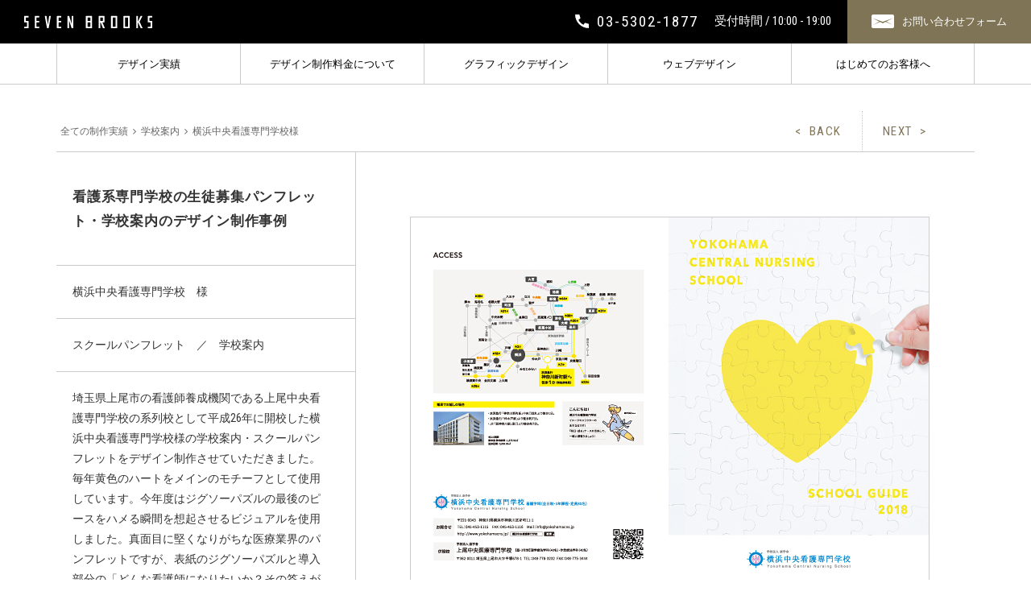

--- FILE ---
content_type: text/html; charset=UTF-8
request_url: https://www.seven-brooks.com/works/works_school_pamphlet/%E6%A8%AA%E6%B5%9C%E4%B8%AD%E5%A4%AE%E7%9C%8B%E8%AD%B7%E5%B0%82%E9%96%80%E5%AD%A6%E6%A0%A1-%E6%A7%98-%E5%AD%A6%E6%A0%A1%E6%A1%88%E5%86%85%E3%83%91%E3%83%B3%E3%83%95%E3%83%AC%E3%83%83%E3%83%88/
body_size: 11611
content:
<!DOCTYPE html>
<html lang="ja">
<head>
<meta charset="UTF-8">
<meta http-equiv="Content-Type" content="text/html; charset=utf-8" />
<!--<meta name="viewport" content="width=device-width, initial-scale=1.0, maximum-scale=1.0, user-scalable=yes" />-->
<meta name="viewport" content="width=device-width, maximum-scale=1.0, user-scalable=yes" />


	


		<!-- All in One SEO 4.6.4 - aioseo.com -->
		<title>看護師専門学校の学校案内デザイン制作事例 | 株式会社 セブン・ブルックス</title>
		<meta name="description" content="病院・医院・福祉・看護師専門学校関連の学校案内、横浜中央看護専門学校様の学校パンフレットのデザイン制作事例を紹介しています。／学校案内デザイン制作会社｜株式会社セブンブルックス" />
		<meta name="robots" content="max-image-preview:large" />
		<link rel="canonical" href="https://www.seven-brooks.com/works/works_school_pamphlet/%e6%a8%aa%e6%b5%9c%e4%b8%ad%e5%a4%ae%e7%9c%8b%e8%ad%b7%e5%b0%82%e9%96%80%e5%ad%a6%e6%a0%a1-%e6%a7%98-%e5%ad%a6%e6%a0%a1%e6%a1%88%e5%86%85%e3%83%91%e3%83%b3%e3%83%95%e3%83%ac%e3%83%83%e3%83%88/" />
		<meta name="generator" content="All in One SEO (AIOSEO) 4.6.4" />
		<script type="application/ld+json" class="aioseo-schema">
			{"@context":"https:\/\/schema.org","@graph":[{"@type":"Article","@id":"https:\/\/www.seven-brooks.com\/works\/works_school_pamphlet\/%e6%a8%aa%e6%b5%9c%e4%b8%ad%e5%a4%ae%e7%9c%8b%e8%ad%b7%e5%b0%82%e9%96%80%e5%ad%a6%e6%a0%a1-%e6%a7%98-%e5%ad%a6%e6%a0%a1%e6%a1%88%e5%86%85%e3%83%91%e3%83%b3%e3%83%95%e3%83%ac%e3%83%83%e3%83%88\/#article","name":"\u770b\u8b77\u5e2b\u5c02\u9580\u5b66\u6821\u306e\u5b66\u6821\u6848\u5185\u30c7\u30b6\u30a4\u30f3\u5236\u4f5c\u4e8b\u4f8b | \u682a\u5f0f\u4f1a\u793e \u30bb\u30d6\u30f3\u30fb\u30d6\u30eb\u30c3\u30af\u30b9","headline":"\u6a2a\u6d5c\u4e2d\u592e\u770b\u8b77\u5c02\u9580\u5b66\u6821\u69d8","author":{"@id":"https:\/\/www.seven-brooks.com\/author\/7brooks\/#author"},"publisher":{"@id":"https:\/\/www.seven-brooks.com\/#organization"},"image":{"@type":"ImageObject","url":"https:\/\/www.seven-brooks.com\/wp\/wp-content\/uploads\/2022\/06\/pamphlet_design_038.jpg","width":340,"height":272,"caption":"\u770b\u8b77\u5c02\u9580\u5b66\u6821\u5b66\u6821\u6848\u5185"},"datePublished":"2018-01-25T14:05:53+09:00","dateModified":"2025-03-21T18:42:47+09:00","inLanguage":"ja","mainEntityOfPage":{"@id":"https:\/\/www.seven-brooks.com\/works\/works_school_pamphlet\/%e6%a8%aa%e6%b5%9c%e4%b8%ad%e5%a4%ae%e7%9c%8b%e8%ad%b7%e5%b0%82%e9%96%80%e5%ad%a6%e6%a0%a1-%e6%a7%98-%e5%ad%a6%e6%a0%a1%e6%a1%88%e5%86%85%e3%83%91%e3%83%b3%e3%83%95%e3%83%ac%e3%83%83%e3%83%88\/#webpage"},"isPartOf":{"@id":"https:\/\/www.seven-brooks.com\/works\/works_school_pamphlet\/%e6%a8%aa%e6%b5%9c%e4%b8%ad%e5%a4%ae%e7%9c%8b%e8%ad%b7%e5%b0%82%e9%96%80%e5%ad%a6%e6%a0%a1-%e6%a7%98-%e5%ad%a6%e6%a0%a1%e6%a1%88%e5%86%85%e3%83%91%e3%83%b3%e3%83%95%e3%83%ac%e3%83%83%e3%83%88\/#webpage"},"articleSection":"\u5b66\u6821\u6848\u5185, 16P, \u4e2d\u5b66\u6821\u30fb\u9ad8\u6821\u30fb\u5927\u5b66, \u75c5\u9662\u30fb\u533b\u7642\u30fb\u4ecb\u8b77\u30fb\u798f\u7949\u95a2\u9023, \u30b9\u30af\u30fc\u30eb\u30d1\u30f3\u30d5\u30ec\u30c3\u30c8, \u65bd\u8a2d\u6848\u5185"},{"@type":"BreadcrumbList","@id":"https:\/\/www.seven-brooks.com\/works\/works_school_pamphlet\/%e6%a8%aa%e6%b5%9c%e4%b8%ad%e5%a4%ae%e7%9c%8b%e8%ad%b7%e5%b0%82%e9%96%80%e5%ad%a6%e6%a0%a1-%e6%a7%98-%e5%ad%a6%e6%a0%a1%e6%a1%88%e5%86%85%e3%83%91%e3%83%b3%e3%83%95%e3%83%ac%e3%83%83%e3%83%88\/#breadcrumblist","itemListElement":[{"@type":"ListItem","@id":"https:\/\/www.seven-brooks.com\/#listItem","position":1,"name":"\u5bb6","item":"https:\/\/www.seven-brooks.com\/","nextItem":"https:\/\/www.seven-brooks.com\/works\/works_school_pamphlet\/%e6%a8%aa%e6%b5%9c%e4%b8%ad%e5%a4%ae%e7%9c%8b%e8%ad%b7%e5%b0%82%e9%96%80%e5%ad%a6%e6%a0%a1-%e6%a7%98-%e5%ad%a6%e6%a0%a1%e6%a1%88%e5%86%85%e3%83%91%e3%83%b3%e3%83%95%e3%83%ac%e3%83%83%e3%83%88\/#listItem"},{"@type":"ListItem","@id":"https:\/\/www.seven-brooks.com\/works\/works_school_pamphlet\/%e6%a8%aa%e6%b5%9c%e4%b8%ad%e5%a4%ae%e7%9c%8b%e8%ad%b7%e5%b0%82%e9%96%80%e5%ad%a6%e6%a0%a1-%e6%a7%98-%e5%ad%a6%e6%a0%a1%e6%a1%88%e5%86%85%e3%83%91%e3%83%b3%e3%83%95%e3%83%ac%e3%83%83%e3%83%88\/#listItem","position":2,"name":"\u6a2a\u6d5c\u4e2d\u592e\u770b\u8b77\u5c02\u9580\u5b66\u6821\u69d8","previousItem":"https:\/\/www.seven-brooks.com\/#listItem"}]},{"@type":"Organization","@id":"https:\/\/www.seven-brooks.com\/#organization","name":"\u682a\u5f0f\u4f1a\u793e \u30bb\u30d6\u30f3\u30fb\u30d6\u30eb\u30c3\u30af\u30b9","description":"Just another WordPress site","url":"https:\/\/www.seven-brooks.com\/"},{"@type":"Person","@id":"https:\/\/www.seven-brooks.com\/author\/7brooks\/#author","url":"https:\/\/www.seven-brooks.com\/author\/7brooks\/","name":"\u5c0f\u5ddd \u548c\u826f","image":{"@type":"ImageObject","@id":"https:\/\/www.seven-brooks.com\/works\/works_school_pamphlet\/%e6%a8%aa%e6%b5%9c%e4%b8%ad%e5%a4%ae%e7%9c%8b%e8%ad%b7%e5%b0%82%e9%96%80%e5%ad%a6%e6%a0%a1-%e6%a7%98-%e5%ad%a6%e6%a0%a1%e6%a1%88%e5%86%85%e3%83%91%e3%83%b3%e3%83%95%e3%83%ac%e3%83%83%e3%83%88\/#authorImage","url":"https:\/\/www.seven-brooks.com\/wp\/wp-content\/uploads\/2024\/06\/ogawa-150x150.jpg","width":96,"height":96,"caption":"\u5c0f\u5ddd \u548c\u826f"}},{"@type":"WebPage","@id":"https:\/\/www.seven-brooks.com\/works\/works_school_pamphlet\/%e6%a8%aa%e6%b5%9c%e4%b8%ad%e5%a4%ae%e7%9c%8b%e8%ad%b7%e5%b0%82%e9%96%80%e5%ad%a6%e6%a0%a1-%e6%a7%98-%e5%ad%a6%e6%a0%a1%e6%a1%88%e5%86%85%e3%83%91%e3%83%b3%e3%83%95%e3%83%ac%e3%83%83%e3%83%88\/#webpage","url":"https:\/\/www.seven-brooks.com\/works\/works_school_pamphlet\/%e6%a8%aa%e6%b5%9c%e4%b8%ad%e5%a4%ae%e7%9c%8b%e8%ad%b7%e5%b0%82%e9%96%80%e5%ad%a6%e6%a0%a1-%e6%a7%98-%e5%ad%a6%e6%a0%a1%e6%a1%88%e5%86%85%e3%83%91%e3%83%b3%e3%83%95%e3%83%ac%e3%83%83%e3%83%88\/","name":"\u770b\u8b77\u5e2b\u5c02\u9580\u5b66\u6821\u306e\u5b66\u6821\u6848\u5185\u30c7\u30b6\u30a4\u30f3\u5236\u4f5c\u4e8b\u4f8b | \u682a\u5f0f\u4f1a\u793e \u30bb\u30d6\u30f3\u30fb\u30d6\u30eb\u30c3\u30af\u30b9","description":"\u75c5\u9662\u30fb\u533b\u9662\u30fb\u798f\u7949\u30fb\u770b\u8b77\u5e2b\u5c02\u9580\u5b66\u6821\u95a2\u9023\u306e\u5b66\u6821\u6848\u5185\u3001\u6a2a\u6d5c\u4e2d\u592e\u770b\u8b77\u5c02\u9580\u5b66\u6821\u69d8\u306e\u5b66\u6821\u30d1\u30f3\u30d5\u30ec\u30c3\u30c8\u306e\u30c7\u30b6\u30a4\u30f3\u5236\u4f5c\u4e8b\u4f8b\u3092\u7d39\u4ecb\u3057\u3066\u3044\u307e\u3059\u3002\uff0f\u5b66\u6821\u6848\u5185\u30c7\u30b6\u30a4\u30f3\u5236\u4f5c\u4f1a\u793e\uff5c\u682a\u5f0f\u4f1a\u793e\u30bb\u30d6\u30f3\u30d6\u30eb\u30c3\u30af\u30b9","inLanguage":"ja","isPartOf":{"@id":"https:\/\/www.seven-brooks.com\/#website"},"breadcrumb":{"@id":"https:\/\/www.seven-brooks.com\/works\/works_school_pamphlet\/%e6%a8%aa%e6%b5%9c%e4%b8%ad%e5%a4%ae%e7%9c%8b%e8%ad%b7%e5%b0%82%e9%96%80%e5%ad%a6%e6%a0%a1-%e6%a7%98-%e5%ad%a6%e6%a0%a1%e6%a1%88%e5%86%85%e3%83%91%e3%83%b3%e3%83%95%e3%83%ac%e3%83%83%e3%83%88\/#breadcrumblist"},"author":{"@id":"https:\/\/www.seven-brooks.com\/author\/7brooks\/#author"},"creator":{"@id":"https:\/\/www.seven-brooks.com\/author\/7brooks\/#author"},"image":{"@type":"ImageObject","url":"https:\/\/www.seven-brooks.com\/wp\/wp-content\/uploads\/2022\/06\/pamphlet_design_038.jpg","@id":"https:\/\/www.seven-brooks.com\/works\/works_school_pamphlet\/%e6%a8%aa%e6%b5%9c%e4%b8%ad%e5%a4%ae%e7%9c%8b%e8%ad%b7%e5%b0%82%e9%96%80%e5%ad%a6%e6%a0%a1-%e6%a7%98-%e5%ad%a6%e6%a0%a1%e6%a1%88%e5%86%85%e3%83%91%e3%83%b3%e3%83%95%e3%83%ac%e3%83%83%e3%83%88\/#mainImage","width":340,"height":272,"caption":"\u770b\u8b77\u5c02\u9580\u5b66\u6821\u5b66\u6821\u6848\u5185"},"primaryImageOfPage":{"@id":"https:\/\/www.seven-brooks.com\/works\/works_school_pamphlet\/%e6%a8%aa%e6%b5%9c%e4%b8%ad%e5%a4%ae%e7%9c%8b%e8%ad%b7%e5%b0%82%e9%96%80%e5%ad%a6%e6%a0%a1-%e6%a7%98-%e5%ad%a6%e6%a0%a1%e6%a1%88%e5%86%85%e3%83%91%e3%83%b3%e3%83%95%e3%83%ac%e3%83%83%e3%83%88\/#mainImage"},"datePublished":"2018-01-25T14:05:53+09:00","dateModified":"2025-03-21T18:42:47+09:00"},{"@type":"WebSite","@id":"https:\/\/www.seven-brooks.com\/#website","url":"https:\/\/www.seven-brooks.com\/","name":"\u682a\u5f0f\u4f1a\u793e \u30bb\u30d6\u30f3\u30fb\u30d6\u30eb\u30c3\u30af\u30b9","description":"Just another WordPress site","inLanguage":"ja","publisher":{"@id":"https:\/\/www.seven-brooks.com\/#organization"}}]}
		</script>
		<!-- All in One SEO -->

<link rel="alternate" type="application/rss+xml" title="株式会社 セブン・ブルックス &raquo; 横浜中央看護専門学校様 のコメントのフィード" href="https://www.seven-brooks.com/works/works_school_pamphlet/%e6%a8%aa%e6%b5%9c%e4%b8%ad%e5%a4%ae%e7%9c%8b%e8%ad%b7%e5%b0%82%e9%96%80%e5%ad%a6%e6%a0%a1-%e6%a7%98-%e5%ad%a6%e6%a0%a1%e6%a1%88%e5%86%85%e3%83%91%e3%83%b3%e3%83%95%e3%83%ac%e3%83%83%e3%83%88/feed/" />
<script type="text/javascript">
/* <![CDATA[ */
window._wpemojiSettings = {"baseUrl":"https:\/\/s.w.org\/images\/core\/emoji\/15.0.3\/72x72\/","ext":".png","svgUrl":"https:\/\/s.w.org\/images\/core\/emoji\/15.0.3\/svg\/","svgExt":".svg","source":{"concatemoji":"https:\/\/www.seven-brooks.com\/wp\/wp-includes\/js\/wp-emoji-release.min.js?ver=6.5.7"}};
/*! This file is auto-generated */
!function(i,n){var o,s,e;function c(e){try{var t={supportTests:e,timestamp:(new Date).valueOf()};sessionStorage.setItem(o,JSON.stringify(t))}catch(e){}}function p(e,t,n){e.clearRect(0,0,e.canvas.width,e.canvas.height),e.fillText(t,0,0);var t=new Uint32Array(e.getImageData(0,0,e.canvas.width,e.canvas.height).data),r=(e.clearRect(0,0,e.canvas.width,e.canvas.height),e.fillText(n,0,0),new Uint32Array(e.getImageData(0,0,e.canvas.width,e.canvas.height).data));return t.every(function(e,t){return e===r[t]})}function u(e,t,n){switch(t){case"flag":return n(e,"\ud83c\udff3\ufe0f\u200d\u26a7\ufe0f","\ud83c\udff3\ufe0f\u200b\u26a7\ufe0f")?!1:!n(e,"\ud83c\uddfa\ud83c\uddf3","\ud83c\uddfa\u200b\ud83c\uddf3")&&!n(e,"\ud83c\udff4\udb40\udc67\udb40\udc62\udb40\udc65\udb40\udc6e\udb40\udc67\udb40\udc7f","\ud83c\udff4\u200b\udb40\udc67\u200b\udb40\udc62\u200b\udb40\udc65\u200b\udb40\udc6e\u200b\udb40\udc67\u200b\udb40\udc7f");case"emoji":return!n(e,"\ud83d\udc26\u200d\u2b1b","\ud83d\udc26\u200b\u2b1b")}return!1}function f(e,t,n){var r="undefined"!=typeof WorkerGlobalScope&&self instanceof WorkerGlobalScope?new OffscreenCanvas(300,150):i.createElement("canvas"),a=r.getContext("2d",{willReadFrequently:!0}),o=(a.textBaseline="top",a.font="600 32px Arial",{});return e.forEach(function(e){o[e]=t(a,e,n)}),o}function t(e){var t=i.createElement("script");t.src=e,t.defer=!0,i.head.appendChild(t)}"undefined"!=typeof Promise&&(o="wpEmojiSettingsSupports",s=["flag","emoji"],n.supports={everything:!0,everythingExceptFlag:!0},e=new Promise(function(e){i.addEventListener("DOMContentLoaded",e,{once:!0})}),new Promise(function(t){var n=function(){try{var e=JSON.parse(sessionStorage.getItem(o));if("object"==typeof e&&"number"==typeof e.timestamp&&(new Date).valueOf()<e.timestamp+604800&&"object"==typeof e.supportTests)return e.supportTests}catch(e){}return null}();if(!n){if("undefined"!=typeof Worker&&"undefined"!=typeof OffscreenCanvas&&"undefined"!=typeof URL&&URL.createObjectURL&&"undefined"!=typeof Blob)try{var e="postMessage("+f.toString()+"("+[JSON.stringify(s),u.toString(),p.toString()].join(",")+"));",r=new Blob([e],{type:"text/javascript"}),a=new Worker(URL.createObjectURL(r),{name:"wpTestEmojiSupports"});return void(a.onmessage=function(e){c(n=e.data),a.terminate(),t(n)})}catch(e){}c(n=f(s,u,p))}t(n)}).then(function(e){for(var t in e)n.supports[t]=e[t],n.supports.everything=n.supports.everything&&n.supports[t],"flag"!==t&&(n.supports.everythingExceptFlag=n.supports.everythingExceptFlag&&n.supports[t]);n.supports.everythingExceptFlag=n.supports.everythingExceptFlag&&!n.supports.flag,n.DOMReady=!1,n.readyCallback=function(){n.DOMReady=!0}}).then(function(){return e}).then(function(){var e;n.supports.everything||(n.readyCallback(),(e=n.source||{}).concatemoji?t(e.concatemoji):e.wpemoji&&e.twemoji&&(t(e.twemoji),t(e.wpemoji)))}))}((window,document),window._wpemojiSettings);
/* ]]> */
</script>
<style id='wp-emoji-styles-inline-css' type='text/css'>

	img.wp-smiley, img.emoji {
		display: inline !important;
		border: none !important;
		box-shadow: none !important;
		height: 1em !important;
		width: 1em !important;
		margin: 0 0.07em !important;
		vertical-align: -0.1em !important;
		background: none !important;
		padding: 0 !important;
	}
</style>
<link rel='stylesheet' id='wp-block-library-css' href='https://www.seven-brooks.com/wp/wp-includes/css/dist/block-library/style.min.css?ver=6.5.7' type='text/css' media='all' />
<style id='classic-theme-styles-inline-css' type='text/css'>
/*! This file is auto-generated */
.wp-block-button__link{color:#fff;background-color:#32373c;border-radius:9999px;box-shadow:none;text-decoration:none;padding:calc(.667em + 2px) calc(1.333em + 2px);font-size:1.125em}.wp-block-file__button{background:#32373c;color:#fff;text-decoration:none}
</style>
<style id='global-styles-inline-css' type='text/css'>
body{--wp--preset--color--black: #000000;--wp--preset--color--cyan-bluish-gray: #abb8c3;--wp--preset--color--white: #ffffff;--wp--preset--color--pale-pink: #f78da7;--wp--preset--color--vivid-red: #cf2e2e;--wp--preset--color--luminous-vivid-orange: #ff6900;--wp--preset--color--luminous-vivid-amber: #fcb900;--wp--preset--color--light-green-cyan: #7bdcb5;--wp--preset--color--vivid-green-cyan: #00d084;--wp--preset--color--pale-cyan-blue: #8ed1fc;--wp--preset--color--vivid-cyan-blue: #0693e3;--wp--preset--color--vivid-purple: #9b51e0;--wp--preset--gradient--vivid-cyan-blue-to-vivid-purple: linear-gradient(135deg,rgba(6,147,227,1) 0%,rgb(155,81,224) 100%);--wp--preset--gradient--light-green-cyan-to-vivid-green-cyan: linear-gradient(135deg,rgb(122,220,180) 0%,rgb(0,208,130) 100%);--wp--preset--gradient--luminous-vivid-amber-to-luminous-vivid-orange: linear-gradient(135deg,rgba(252,185,0,1) 0%,rgba(255,105,0,1) 100%);--wp--preset--gradient--luminous-vivid-orange-to-vivid-red: linear-gradient(135deg,rgba(255,105,0,1) 0%,rgb(207,46,46) 100%);--wp--preset--gradient--very-light-gray-to-cyan-bluish-gray: linear-gradient(135deg,rgb(238,238,238) 0%,rgb(169,184,195) 100%);--wp--preset--gradient--cool-to-warm-spectrum: linear-gradient(135deg,rgb(74,234,220) 0%,rgb(151,120,209) 20%,rgb(207,42,186) 40%,rgb(238,44,130) 60%,rgb(251,105,98) 80%,rgb(254,248,76) 100%);--wp--preset--gradient--blush-light-purple: linear-gradient(135deg,rgb(255,206,236) 0%,rgb(152,150,240) 100%);--wp--preset--gradient--blush-bordeaux: linear-gradient(135deg,rgb(254,205,165) 0%,rgb(254,45,45) 50%,rgb(107,0,62) 100%);--wp--preset--gradient--luminous-dusk: linear-gradient(135deg,rgb(255,203,112) 0%,rgb(199,81,192) 50%,rgb(65,88,208) 100%);--wp--preset--gradient--pale-ocean: linear-gradient(135deg,rgb(255,245,203) 0%,rgb(182,227,212) 50%,rgb(51,167,181) 100%);--wp--preset--gradient--electric-grass: linear-gradient(135deg,rgb(202,248,128) 0%,rgb(113,206,126) 100%);--wp--preset--gradient--midnight: linear-gradient(135deg,rgb(2,3,129) 0%,rgb(40,116,252) 100%);--wp--preset--font-size--small: 13px;--wp--preset--font-size--medium: 20px;--wp--preset--font-size--large: 36px;--wp--preset--font-size--x-large: 42px;--wp--preset--spacing--20: 0.44rem;--wp--preset--spacing--30: 0.67rem;--wp--preset--spacing--40: 1rem;--wp--preset--spacing--50: 1.5rem;--wp--preset--spacing--60: 2.25rem;--wp--preset--spacing--70: 3.38rem;--wp--preset--spacing--80: 5.06rem;--wp--preset--shadow--natural: 6px 6px 9px rgba(0, 0, 0, 0.2);--wp--preset--shadow--deep: 12px 12px 50px rgba(0, 0, 0, 0.4);--wp--preset--shadow--sharp: 6px 6px 0px rgba(0, 0, 0, 0.2);--wp--preset--shadow--outlined: 6px 6px 0px -3px rgba(255, 255, 255, 1), 6px 6px rgba(0, 0, 0, 1);--wp--preset--shadow--crisp: 6px 6px 0px rgba(0, 0, 0, 1);}:where(.is-layout-flex){gap: 0.5em;}:where(.is-layout-grid){gap: 0.5em;}body .is-layout-flex{display: flex;}body .is-layout-flex{flex-wrap: wrap;align-items: center;}body .is-layout-flex > *{margin: 0;}body .is-layout-grid{display: grid;}body .is-layout-grid > *{margin: 0;}:where(.wp-block-columns.is-layout-flex){gap: 2em;}:where(.wp-block-columns.is-layout-grid){gap: 2em;}:where(.wp-block-post-template.is-layout-flex){gap: 1.25em;}:where(.wp-block-post-template.is-layout-grid){gap: 1.25em;}.has-black-color{color: var(--wp--preset--color--black) !important;}.has-cyan-bluish-gray-color{color: var(--wp--preset--color--cyan-bluish-gray) !important;}.has-white-color{color: var(--wp--preset--color--white) !important;}.has-pale-pink-color{color: var(--wp--preset--color--pale-pink) !important;}.has-vivid-red-color{color: var(--wp--preset--color--vivid-red) !important;}.has-luminous-vivid-orange-color{color: var(--wp--preset--color--luminous-vivid-orange) !important;}.has-luminous-vivid-amber-color{color: var(--wp--preset--color--luminous-vivid-amber) !important;}.has-light-green-cyan-color{color: var(--wp--preset--color--light-green-cyan) !important;}.has-vivid-green-cyan-color{color: var(--wp--preset--color--vivid-green-cyan) !important;}.has-pale-cyan-blue-color{color: var(--wp--preset--color--pale-cyan-blue) !important;}.has-vivid-cyan-blue-color{color: var(--wp--preset--color--vivid-cyan-blue) !important;}.has-vivid-purple-color{color: var(--wp--preset--color--vivid-purple) !important;}.has-black-background-color{background-color: var(--wp--preset--color--black) !important;}.has-cyan-bluish-gray-background-color{background-color: var(--wp--preset--color--cyan-bluish-gray) !important;}.has-white-background-color{background-color: var(--wp--preset--color--white) !important;}.has-pale-pink-background-color{background-color: var(--wp--preset--color--pale-pink) !important;}.has-vivid-red-background-color{background-color: var(--wp--preset--color--vivid-red) !important;}.has-luminous-vivid-orange-background-color{background-color: var(--wp--preset--color--luminous-vivid-orange) !important;}.has-luminous-vivid-amber-background-color{background-color: var(--wp--preset--color--luminous-vivid-amber) !important;}.has-light-green-cyan-background-color{background-color: var(--wp--preset--color--light-green-cyan) !important;}.has-vivid-green-cyan-background-color{background-color: var(--wp--preset--color--vivid-green-cyan) !important;}.has-pale-cyan-blue-background-color{background-color: var(--wp--preset--color--pale-cyan-blue) !important;}.has-vivid-cyan-blue-background-color{background-color: var(--wp--preset--color--vivid-cyan-blue) !important;}.has-vivid-purple-background-color{background-color: var(--wp--preset--color--vivid-purple) !important;}.has-black-border-color{border-color: var(--wp--preset--color--black) !important;}.has-cyan-bluish-gray-border-color{border-color: var(--wp--preset--color--cyan-bluish-gray) !important;}.has-white-border-color{border-color: var(--wp--preset--color--white) !important;}.has-pale-pink-border-color{border-color: var(--wp--preset--color--pale-pink) !important;}.has-vivid-red-border-color{border-color: var(--wp--preset--color--vivid-red) !important;}.has-luminous-vivid-orange-border-color{border-color: var(--wp--preset--color--luminous-vivid-orange) !important;}.has-luminous-vivid-amber-border-color{border-color: var(--wp--preset--color--luminous-vivid-amber) !important;}.has-light-green-cyan-border-color{border-color: var(--wp--preset--color--light-green-cyan) !important;}.has-vivid-green-cyan-border-color{border-color: var(--wp--preset--color--vivid-green-cyan) !important;}.has-pale-cyan-blue-border-color{border-color: var(--wp--preset--color--pale-cyan-blue) !important;}.has-vivid-cyan-blue-border-color{border-color: var(--wp--preset--color--vivid-cyan-blue) !important;}.has-vivid-purple-border-color{border-color: var(--wp--preset--color--vivid-purple) !important;}.has-vivid-cyan-blue-to-vivid-purple-gradient-background{background: var(--wp--preset--gradient--vivid-cyan-blue-to-vivid-purple) !important;}.has-light-green-cyan-to-vivid-green-cyan-gradient-background{background: var(--wp--preset--gradient--light-green-cyan-to-vivid-green-cyan) !important;}.has-luminous-vivid-amber-to-luminous-vivid-orange-gradient-background{background: var(--wp--preset--gradient--luminous-vivid-amber-to-luminous-vivid-orange) !important;}.has-luminous-vivid-orange-to-vivid-red-gradient-background{background: var(--wp--preset--gradient--luminous-vivid-orange-to-vivid-red) !important;}.has-very-light-gray-to-cyan-bluish-gray-gradient-background{background: var(--wp--preset--gradient--very-light-gray-to-cyan-bluish-gray) !important;}.has-cool-to-warm-spectrum-gradient-background{background: var(--wp--preset--gradient--cool-to-warm-spectrum) !important;}.has-blush-light-purple-gradient-background{background: var(--wp--preset--gradient--blush-light-purple) !important;}.has-blush-bordeaux-gradient-background{background: var(--wp--preset--gradient--blush-bordeaux) !important;}.has-luminous-dusk-gradient-background{background: var(--wp--preset--gradient--luminous-dusk) !important;}.has-pale-ocean-gradient-background{background: var(--wp--preset--gradient--pale-ocean) !important;}.has-electric-grass-gradient-background{background: var(--wp--preset--gradient--electric-grass) !important;}.has-midnight-gradient-background{background: var(--wp--preset--gradient--midnight) !important;}.has-small-font-size{font-size: var(--wp--preset--font-size--small) !important;}.has-medium-font-size{font-size: var(--wp--preset--font-size--medium) !important;}.has-large-font-size{font-size: var(--wp--preset--font-size--large) !important;}.has-x-large-font-size{font-size: var(--wp--preset--font-size--x-large) !important;}
.wp-block-navigation a:where(:not(.wp-element-button)){color: inherit;}
:where(.wp-block-post-template.is-layout-flex){gap: 1.25em;}:where(.wp-block-post-template.is-layout-grid){gap: 1.25em;}
:where(.wp-block-columns.is-layout-flex){gap: 2em;}:where(.wp-block-columns.is-layout-grid){gap: 2em;}
.wp-block-pullquote{font-size: 1.5em;line-height: 1.6;}
</style>
<link rel='stylesheet' id='contact-form-7-css' href='https://www.seven-brooks.com/wp/wp-content/plugins/contact-form-7/includes/css/styles.css?ver=5.0.3' type='text/css' media='all' />
<link rel='stylesheet' id='contact-form-7-confirm-css' href='https://www.seven-brooks.com/wp/wp-content/plugins/contact-form-7-add-confirm/includes/css/styles.css?ver=5.1' type='text/css' media='all' />
<link rel='stylesheet' id='ppress-frontend-css' href='https://www.seven-brooks.com/wp/wp-content/plugins/wp-user-avatar/assets/css/frontend.min.css?ver=4.15.10' type='text/css' media='all' />
<link rel='stylesheet' id='ppress-flatpickr-css' href='https://www.seven-brooks.com/wp/wp-content/plugins/wp-user-avatar/assets/flatpickr/flatpickr.min.css?ver=4.15.10' type='text/css' media='all' />
<link rel='stylesheet' id='ppress-select2-css' href='https://www.seven-brooks.com/wp/wp-content/plugins/wp-user-avatar/assets/select2/select2.min.css?ver=6.5.7' type='text/css' media='all' />
<script type="text/javascript" src="https://www.seven-brooks.com/wp/wp-includes/js/jquery/jquery.min.js?ver=3.7.1" id="jquery-core-js"></script>
<script type="text/javascript" src="https://www.seven-brooks.com/wp/wp-includes/js/jquery/jquery-migrate.min.js?ver=3.4.1" id="jquery-migrate-js"></script>
<script type="text/javascript" src="https://www.seven-brooks.com/wp/wp-content/plugins/wp-user-avatar/assets/flatpickr/flatpickr.min.js?ver=4.15.10" id="ppress-flatpickr-js"></script>
<script type="text/javascript" src="https://www.seven-brooks.com/wp/wp-content/plugins/wp-user-avatar/assets/select2/select2.min.js?ver=4.15.10" id="ppress-select2-js"></script>
<link rel="https://api.w.org/" href="https://www.seven-brooks.com/wp-json/" /><link rel="alternate" type="application/json" href="https://www.seven-brooks.com/wp-json/wp/v2/posts/229" /><link rel="EditURI" type="application/rsd+xml" title="RSD" href="https://www.seven-brooks.com/wp/xmlrpc.php?rsd" />
<meta name="generator" content="WordPress 6.5.7" />
<link rel='shortlink' href='https://www.seven-brooks.com/?p=229' />
<link rel="alternate" type="application/json+oembed" href="https://www.seven-brooks.com/wp-json/oembed/1.0/embed?url=https%3A%2F%2Fwww.seven-brooks.com%2Fworks%2Fworks_school_pamphlet%2F%25e6%25a8%25aa%25e6%25b5%259c%25e4%25b8%25ad%25e5%25a4%25ae%25e7%259c%258b%25e8%25ad%25b7%25e5%25b0%2582%25e9%2596%2580%25e5%25ad%25a6%25e6%25a0%25a1-%25e6%25a7%2598-%25e5%25ad%25a6%25e6%25a0%25a1%25e6%25a1%2588%25e5%2586%2585%25e3%2583%2591%25e3%2583%25b3%25e3%2583%2595%25e3%2583%25ac%25e3%2583%2583%25e3%2583%2588%2F" />
<link rel="alternate" type="text/xml+oembed" href="https://www.seven-brooks.com/wp-json/oembed/1.0/embed?url=https%3A%2F%2Fwww.seven-brooks.com%2Fworks%2Fworks_school_pamphlet%2F%25e6%25a8%25aa%25e6%25b5%259c%25e4%25b8%25ad%25e5%25a4%25ae%25e7%259c%258b%25e8%25ad%25b7%25e5%25b0%2582%25e9%2596%2580%25e5%25ad%25a6%25e6%25a0%25a1-%25e6%25a7%2598-%25e5%25ad%25a6%25e6%25a0%25a1%25e6%25a1%2588%25e5%2586%2585%25e3%2583%2591%25e3%2583%25b3%25e3%2583%2595%25e3%2583%25ac%25e3%2583%2583%25e3%2583%2588%2F&#038;format=xml" />
<script src="//ajaxzip3.github.io/ajaxzip3.js" charset="UTF-8"></script>
    <script>
    jQuery(function($){
    $("#zip").attr('onKeyUp', 'AjaxZip3.zip2addr(this,\'\',\'address\',\'address\');');
})</script><!-- *** font-awesome ***-->
<link href="https://maxcdn.bootstrapcdn.com/font-awesome/4.7.0/css/font-awesome.min.css" rel="stylesheet" />
<!-- *** google font ***-->
<link href="https://fonts.googleapis.com/css?family=Roboto+Condensed:400,300,700" rel="stylesheet" />
<!-- *** CSS ***-->
<link href="https://www.seven-brooks.com/css/common.min.css" media="all" rel="stylesheet" />
<link rel="stylesheet" href="https://www.seven-brooks.com/css/slimmenu.min.css">

<!-- Google tag (gtag.js) -->
<script async src="https://www.googletagmanager.com/gtag/js?id=G-0SCE9HKLJ4"></script>
<script>
  window.dataLayer = window.dataLayer || [];
  function gtag(){dataLayer.push(arguments);}
  gtag('js', new Date());

  gtag('config', 'G-0SCE9HKLJ4');
</script>
</head>

<body class="subpage">
<span id="visible-pad" class="visible-sm"></span>
<!-- header start -->
<header id="header" class="header container-fluid">
<div class="header-contact">
	<div id="logotype" class="header-logotype"><a href="https://www.seven-brooks.com/"><img src="https://www.seven-brooks.com/img/logotype.png" /></a></div>
	<div class="header-logo"><a href="https://www.seven-brooks.com/"><img class="header-logo-img" src="https://www.seven-brooks.com/img/dmy_logo-header.svg" alt="東京都渋谷区株式会社セブンブルックス" /></a></div>
	<ul class="">
		<li class="header-phone nofo"><a href="tel:03-5302-1877"><img class="icon" src="https://www.seven-brooks.com/img/head-phone.svg" alt="電話番号" /><span class="hidden-xs">03-5302-1877</span></a></li>
		<li class="header-time"><span class="">受付時間&nbsp;/&nbsp;10:00&nbsp;-&nbsp;19:00</span></li>
		<li class="header-mail btn-utsubushi">
		<a class="mail-link" href="/contact/">
			<div class="mail-link-box">
			<img class="icon" src="https://www.seven-brooks.com/img/head-mail.svg" alt="問い合わせフォーム" /><span class="hidden-xs">お問い合わせフォーム</span>
			</div>
		</a>
		</li>
	</ul>
</div>
<div class="container">
	<div id="header-main" class="header-main hidden-xs row">
		<nav id="header-nav" class="header-nav col-xs-12">
			<ul id="nav-list">
				<li>
				<div class="nav-list-area"><div class="nav-list-block">デザイン実績</div></div>
				<div class="menu-list">
				<a href="/works/">デザイン制作実績一覧</a>
				<a href="/works/works_pamphlet/">パンフレット制作実績</a>
				<a href="/works/works_recruitment_brochure/">採用パンフレット制作実績</a>
				<a href="/works/works_corporate_profile/">会社案内制作実績</a>
				<a href="/works/works_school_pamphlet/">学校案内制作実績</a>
				<a href="/works/works_catalog/">カタログ制作実績</a>
				<a href="/works/works_promo_tools/">プロモーションツール制作実績</a>
				<a href="/works/works_web/">ウェブサイト制作実績</a>
				</div>
				</li>
				<li>
				<div class="nav-list-area"><div class="nav-list-block">デザイン制作料金について</div></div>
				<div class="menu-list">
				<a href="https://www.seven-brooks.com/price">グラフィックデザイン制作料金</a>
				<a href="https://www.seven-brooks.com/price_web">ウェブサイトデザイン制作料金</a>
				</div>
				</li>
				<li>
				<div class="nav-list-area"><div class="nav-list-block">グラフィックデザイン</div></div>
				<div class="menu-list">
				<a href="https://www.seven-brooks.com/graphic_design">パンフレット制作</a>
				<a href="https://www.seven-brooks.com/recruitment_brochure">採用パンフレット制作</a>
				<a href="https://www.seven-brooks.com/corporate_profile">会社案内制作</a>
				<a href="https://www.seven-brooks.com/school_pamphlet">学校案内制作</a>
				<a href="https://www.seven-brooks.com/catalog_design">カタログ制作</a>
				<a href="https://www.seven-brooks.com/promo_tools">プロモーションツール制作</a>
				</div>
				</li>
				<li>
				<div class="nav-list-area"><div class="nav-list-block">ウェブデザイン</div></div>
				<div class="menu-list">
				<a href="https://www.seven-brooks.com/web_design">ウェブサイトデザイン制作</a>
				<a href="https://www.seven-brooks.com/cms_custom">ワードプレスサイト制作</a>
				</div>
				</li>
				<li>
				<div class="nav-list-area"><div class="nav-list-block">はじめてのお客様へ</div></div>
				<div class="menu-list">
				<a href="https://www.seven-brooks.com/flow_graphic">納品までの流れ（グラフィック）</a>
				<a href="https://www.seven-brooks.com/flow_web">納品までの流れ（ウェブ）</a>
				<a href="https://www.seven-brooks.com/qa_graphic_design">Q &amp; A（グラフィックデザイン）</a>
				<a href="https://www.seven-brooks.com/qa_web_design">Q &amp; A（ウェブデザイン）</a>
				<a href="https://www.seven-brooks.com/about">当社について</a>
				</div>
				</li>
			</ul>
		</nav>
	</div>
	<div class="visible-xs row">
		<ul class="slimmenu">
			<li>
			<a href="#">デザイン実績</a>
				<ul>
					<li><a href="/works/">デザイン制作実績一覧</a></li>
					<li><a href="/works/works_pamphlet/">パンフレット制作実績</a></li>
					<li><a href="/works/works_recruitment_brochure/">採用パンフレット制作実績</a></li>
					<li><a href="/works/works_corporate_profile/">会社案内制作実績</a></li>
					<li><a href="/works/works_school_pamphlet/">学校案内制作実績</a></li>
					<li><a href="/works/works_catalog/">カタログ制作実績</a></li>
					<li><a href="/works/works_promo_tools/">プロモーションツール制作実績</a></li>
					<li><a href="/works/works_web/">ウェブサイト制作実績</a></li>
				</ul>
			</li>
			<li>
			<a href="#">デザイン制作料金について</a>
				<ul>
					<li><a href="https://www.seven-brooks.com/price">グラフィックデザイン制作料金</a></li>
					<li><a href="https://www.seven-brooks.com/price_web">ウェブサイトデザイン制作料金</a></li>
				</ul>
			</li>
			<li>
			<a href="#">グラフィックデザイン</a>
				<ul>
					<li><a href="https://www.seven-brooks.com/graphic_design">パンフレット制作</a></li>
					<li><a href="https://www.seven-brooks.com/recruitment_brochure">採用パンフレット制作</a></li>
					<li><a href="https://www.seven-brooks.com/corporate_profile">会社案内制作</a></li>
					<li><a href="https://www.seven-brooks.com/school_pamphlet">学校案内制作</a></li>
					<li><a href="https://www.seven-brooks.com/catalog_design">カタログ制作</a></li>
					<li><a href="https://www.seven-brooks.com/promo_tools">プロモーションツール制作</a></li>
				</ul>
			</li>
			<li>
			<a href="#">ウェブデザイン</a>
				<ul>
					<li><a href="https://www.seven-brooks.com/web_design">ウェブサイトデザイン制作</a></li>
					<li><a href="https://www.seven-brooks.com/cms_custom">CMSカスタマイズ</a></li>
				</ul>
			</li>
			<li>
			<a href="#">はじめてのお客様へ</a>
				<ul>
					<li><a href="https://www.seven-brooks.com/flow_graphic">納品までの流れ(グラフィック)</a></li>
					<li><a href="https://www.seven-brooks.com/flow_web">納品までの流れ(ウェブ)</a></li>
					<li><a href="https://www.seven-brooks.com/qa_graphic_design">Q &amp; A(グラフィックデザイン)</a></li>
					<li><a href="https://www.seven-brooks.com/qa_web_design">Q &amp; A(ウェブデザイン)</a></li>
					<li><a href="https://www.seven-brooks.com/about">当社について</a></li>
				</ul>
			</li>
		</ul>
	</div>
</div>

</header>
<!-- header end -->

<main id="main" class="main container-fluid">

<article class="article detail">
	
<!-- section start -->	
<section class="communication-wrapper">
<div class="container">
		
<div class="detail-nav">
<nav class="row">
	<div class="crumb col-xs-12 col-sm-6">
		<ul class="flex">
			<li><a href="https://www.seven-brooks.com/works/"><span>全ての制作実績</span></a></li><li><a href="https://www.seven-brooks.com/works/works_school_pamphlet/"><span>学校案内</span></a></li><li><span>横浜中央看護専門学校様</span></li>		</ul>
	</div>
	<ul class="flex-row-nowrap flex-end flex-acenter paging col-xs-12 col-sm-6">
				<li><a href="https://www.seven-brooks.com/works/works_web/%e3%83%98%e3%83%83%e3%83%89%e3%83%89%e3%83%ac%e3%82%b9%e8%b2%a9%e5%a3%b2%e3%82%a6%e3%82%a7%e3%83%96%e3%82%b5%e3%82%a4%e3%83%88%e5%88%b6%e4%bd%9c%e5%ae%9f%e7%b8%be/" rel="next">&lt;&nbsp;&nbsp;BACK</a></li>
						<li><a href="https://www.seven-brooks.com/works/works_pamphlet/%e6%97%a5%e7%b5%8c%e3%83%aa%e3%82%b5%e3%83%bc%e3%83%81%e6%a7%98-%e4%bc%9a%e7%a4%be%e6%a1%88%e5%86%85%e8%8b%b1%e8%aa%9e%e7%89%88/" rel="prev">NEXT&nbsp;&nbsp;&gt;</a></li>
			</ul>
</nav>
</div>	
	
<div class="row">		
<div class="col-xs-12 col-sm-4 comments">
<div class="comment">
		<h1 class="works_head_com">看護系専門学校の生徒募集パンフレット・学校案内のデザイン制作事例</h1>
	</div>
	<div class="comment">
		<p>横浜中央看護専門学校　様</p>
	</div>
	<div class="comment">
		<p>スクールパンフレット　／　学校案内</p>
	</div>
	<div class="comment">
		<p>埼玉県上尾市の看護師養成機関である上尾中央看護専門学校の系列校として平成26年に開校した横浜中央看護専門学校様の学校案内・スクールパンフレットをデザイン制作させていただきました。<br>毎年黄色のハートをメインのモチーフとして使用しています。今年度はジグソーパズルの最後のピースをハメる瞬間を想起させるビジュアルを使用しました。真面目に堅くなりがちな医療業界のパンフレットですが、表紙のジグソーパズルと導入部分の「どんな看護師になりたいか？その答えがきっと見つかる場所です。」というコピーと共に、「押し付ける教育の場」ではなく「自分探しを助けてくれる環境」をイメージできるようなやわらかな印象となっています。<br>理事長様、学校長様のごあいさつから学校概要、カリキュラム、在校生の声等のコンテンツは整理された清潔な学校の環境をそのままにシンプルに美しく配置しています。Facilities(ファシリティーズ)のコンテンツ以降のページについてはコンテンツタイトルを英語表記にして、少しカジュアルな印象を与える明るい写真も加えて学校案内パンフレット全体のメリハリをつけるとともに、学生さんに向けて楽しい学園生活を想像させるページとなっています。全体に統一感を保持しつつその中で保護者様にも生徒さんにも好印象を与えることの出来る学校パンフレットが完成いたしました。</p>
	</div>
	<div class="comment">
	<p class="mb10">CATEGORY</p>
	<ul class="post-categories">
	<li><a href="https://www.seven-brooks.com/works/works_school_pamphlet/" rel="category tag">学校案内</a></li></ul></div>
<div class="comment">
	<p class="mb10">TAGS</p>
	<ul class="tags"><li><a href="https://www.seven-brooks.com/tag/16p/" rel="tag">16P</a></li><li><a href="https://www.seven-brooks.com/tag/%e4%b8%ad%e5%ad%a6%e6%a0%a1%e3%83%bb%e9%ab%98%e6%a0%a1%e3%83%bb%e5%a4%a7%e5%ad%a6/" rel="tag">中学校・高校・大学</a></li><li><a href="https://www.seven-brooks.com/tag/%e7%97%85%e9%99%a2%e3%83%bb%e5%8c%bb%e7%99%82%e3%83%bb%e4%bb%8b%e8%ad%b7%e3%83%bb%e7%a6%8f%e7%a5%89%e9%96%a2%e9%80%a3/" rel="tag">病院・医療・介護・福祉関連</a></li><li><a href="https://www.seven-brooks.com/tag/%e3%82%b9%e3%82%af%e3%83%bc%e3%83%ab%e3%83%91%e3%83%b3%e3%83%95%e3%83%ac%e3%83%83%e3%83%88/" rel="tag">スクールパンフレット</a></li><li><a href="https://www.seven-brooks.com/tag/%e6%96%bd%e8%a8%ad%e6%a1%88%e5%86%85/" rel="tag">施設案内</a></li></ul></div>
</div>

<div class="col-xs-12 col-sm-8 contents base">
<figure class="border"><img fetchpriority="high" decoding="async" src="https://www.seven-brooks.com/wp/wp-content/uploads/2018/01/yokohamanursingschool_18_1p.jpg" alt="学校案内デザイン" width="643" height="454" class="wpworksf" /></figure>
<figure><img decoding="async" src="https://www.seven-brooks.com/wp/wp-content/uploads/2018/01/yokohamanursingschool_18_2p.jpg" alt="学校案内デザイン実績" width="645" height="456" class="wpworksf"/></figure>
<figure class="border"><img decoding="async" src="https://www.seven-brooks.com/wp/wp-content/uploads/2018/01/yokohamanursingschool_18_3p.jpg" alt="横浜学校パンフレットデザイン" width="643" height="454" class="wpworksf"/></figure>
<figure class="border"><img loading="lazy" decoding="async" src="https://www.seven-brooks.com/wp/wp-content/uploads/2018/01/yokohamanursingschool_18_4p.jpg" alt="専門学校学校案内デザイン" width="643" height="454" class="wpworksf"/></figure>
<figure class="border"><img loading="lazy" decoding="async" src="https://www.seven-brooks.com/wp/wp-content/uploads/2018/01/yokohamanursingschool_18_5p.jpg" alt="看護系学校パンフレットデザイン" width="643" height="454" class="wpworksf"/></figure>
<figure class="border"><img loading="lazy" decoding="async" src="https://www.seven-brooks.com/wp/wp-content/uploads/2018/01/yokohamanursingschool_18_6p.jpg" alt="看護学校スクールパンフレットデザイン" width="643" height="454" class="wpworksf"/></figure>
<figure class="border"><img loading="lazy" decoding="async" src="https://www.seven-brooks.com/wp/wp-content/uploads/2018/01/yokohamanursingschool_18_7p.jpg" alt="福祉介護学校案内デザイン" width="643" height="454" class="wpworksf"/></figure>
<figure class="border"><img loading="lazy" decoding="async" src="https://www.seven-brooks.com/wp/wp-content/uploads/2018/01/yokohamanursingschool_18_8p.jpg" alt="学校案内デザイン" width="643" height="454" class="wpworksf"/></figure>

</div>
<div class="col-xs-12"> 
<div class="recommend_design">
	<div class="recommend_db">
                <h4 class="recom_t">関連性のあるデザイン制作事例</h4>
<div class="rdesign_l scale"><a href="https://www.seven-brooks.com/works/works_school_pamphlet/%e5%b0%82%e9%96%80%e5%ad%a6%e6%a0%a1%e3%83%bb%e5%8c%bb%e7%99%82%e3%83%bb%e7%a6%8f%e7%a5%89%e9%96%a2%e9%80%a3%e5%ad%a6%e6%a0%a1%e6%a1%88%e5%86%85%e3%83%91%e3%83%b3%e3%83%95%e3%83%ac%e3%83%83%e3%83%88/"><img decoding="async" src="https://www.seven-brooks.com/wp/wp-content/uploads/2022/06/pamphlet_design_061.jpg" alt="看護専門学校パンフレットデザイン" width="300px" height="240px" class="wpworksf" /><p>看護専門学校の2019年度生徒募集パンフレットのデザイン事例</p></a></div>
<div class="rdesign_l scale"><a href="https://www.seven-brooks.com/works/works_school_pamphlet/%e6%a8%aa%e6%b5%9c%e4%b8%ad%e5%a4%ae%e7%9c%8b%e8%ad%b7%e5%b0%82%e9%96%80%e5%ad%a6%e6%a0%a1-%e6%a7%98-%e5%ad%a6%e6%a0%a1%e6%a1%88%e5%86%85%e3%83%91%e3%83%b3%e3%83%95%e3%83%ac%e3%83%83%e3%83%88-2017/"><img decoding="async" src="https://www.seven-brooks.com/wp/wp-content/uploads/2022/06/pamphlet_design_037.jpg" alt="看護学校パンフレットデザイン" width="300px" height="240px" class="wpworksf" /><p>看護専門学校の2017年度版生徒募集用パンフレットのデザイン</p></a></div>
<div class="rdesign_l scale"><a href="https://www.seven-brooks.com/works/works_school_pamphlet/%e6%a8%aa%e6%b5%9c%e4%b8%ad%e5%a4%ae%e7%9c%8b%e8%ad%b7%e5%b0%82%e9%96%80%e5%ad%a6%e6%a0%a1-%e6%a7%98-%e5%ad%a6%e6%a0%a1%e6%a1%88%e5%86%85%e3%83%91%e3%83%b3%e3%83%95%e3%83%ac%e3%83%83%e3%83%88-2016/"><img decoding="async" src="https://www.seven-brooks.com/wp/wp-content/uploads/2022/06/pamphlet_design_036.jpg" alt="看護専門学校パンフレットデザイン" width="300px" height="240px" class="wpworksf" /><p>関東圏に複数の施設を持つ看護専門学校の学校案内デザイン事例</p></a></div>
<div class="rdesign_l scale"><a href="https://www.seven-brooks.com/works/works_school_pamphlet/%e5%8c%bb%e7%99%82%e3%83%93%e3%82%b8%e3%83%8d%e3%82%b9%ef%bc%8f%e5%a4%a7%e5%ad%a6%e3%83%bb%e5%ad%a6%e6%a0%a1%e6%a1%88%e5%86%85/"><img decoding="async" src="https://www.seven-brooks.com/wp/wp-content/uploads/2022/06/pamphlet_design_059.jpg" alt="学校案内パンフレットデザイン" width="300px" height="240px" class="wpworksf" /><p>生徒募集、高校生向け医療系大学・専門学校の学校案内デザイン</p></a></div>
<div class="rdesign_l scale"><a href="https://www.seven-brooks.com/works/works_pamphlet/%e7%97%85%e9%99%a2%e3%83%91%e3%83%b3%e3%83%95%e3%83%ac%e3%83%83%e3%83%88%e3%83%87%e3%82%b6%e3%82%a4%e3%83%b3%e5%ae%9f%e7%b8%be/"><img decoding="async" src="https://www.seven-brooks.com/wp/wp-content/uploads/2022/06/pamphlet_design_018.jpg" alt="病院採用パンフレットデザイン" width="300px" height="240px" class="wpworksf"  /><p>看護師採用を目的としたリクルーティングパンフレットのデザイン</p></a></div>




</div>
</div>
</div>

</div>

<div class="row">
<div class="col-xs-12 col-sm-4"></div>
<div class="col-xs-12 col-sm-8 contents02 base">
<ul class="flex-row-nowrap flex-end flex-acenter paging col-xs-10 col-sm-8">
				<li><a href="https://www.seven-brooks.com/works/works_web/%e3%83%98%e3%83%83%e3%83%89%e3%83%89%e3%83%ac%e3%82%b9%e8%b2%a9%e5%a3%b2%e3%82%a6%e3%82%a7%e3%83%96%e3%82%b5%e3%82%a4%e3%83%88%e5%88%b6%e4%bd%9c%e5%ae%9f%e7%b8%be/" rel="next">&lt;&nbsp;&nbsp;BACK</a></li>
						<li><a href="https://www.seven-brooks.com/works/works_pamphlet/%e6%97%a5%e7%b5%8c%e3%83%aa%e3%82%b5%e3%83%bc%e3%83%81%e6%a7%98-%e4%bc%9a%e7%a4%be%e6%a1%88%e5%86%85%e8%8b%b1%e8%aa%9e%e7%89%88/" rel="prev">NEXT&nbsp;&nbsp;&gt;</a></li>
			</ul>
</div>
</div>

</div>
</section>
<!-- section end -->

</article>

<!-- contact start -->
<div class="contact">
	<div class="container">
		<div class="contact-headline">お問合せ・ご相談・お見積りのご依頼はこちら</div>
		<div class="contact-spacer"></div>
		<div class="contact-info">
			<p>ご対面・お電話・メールでの打ち合わせ以外にも各種Webミーティングのご用意ございます。</p>
			<p>日本全国のお客様にご対応・納品させていただいております。</p>
			<p>まずはお気軽にお問合せ下さい。</p>
		</div>
		<div class="row">
			<div class="col-xs-12 col-sm-6">
				<div class="contact-phone">0120-877-758
					<p>携帯電話からのお客様は<a class=""href="tel:03-5302-1877">03-5302-1877</a></p>
                </div>
			</div>
			<div class="col-xs-12 col-sm-6">
				<a class="contact-form" href="https://www.seven-brooks.com/contact/">お問合せフォーム</a>
			</div>
		</div>
	</div>
</div>
<!-- contact end -->

<!-- footer start -->
<footer class="footer container-fluid">
<div class="container"><a href="#main"><img class="scroll-up rollover" src="https://www.seven-brooks.com/img/scroll-top.png" width="75" height="75" alt="ページトップへスクロール"/></a></div>

<nav class="footer-nav">
	<ul class="flex-row-wrap flex-stretch container">
		<div class="footer-offset">
			<div class="menubox">
				<li><a href="https://www.seven-brooks.com/graphic_design/">―　パンフレット制作</a></li>
				<li><a href="https://www.seven-brooks.com/recruitment_brochure/">―　採用パンフレット制作</a></li>
				<li><a href="https://www.seven-brooks.com/corporate_profile/">―　会社案内制作</a></li>
				<li><a href="https://www.seven-brooks.com/school_pamphlet/">―　学校案内制作</a></li>
				<li><a href="https://www.seven-brooks.com/catalog_design/">―　カタログ制作</a></li>
				<li><a href="https://www.seven-brooks.com/promo_tools/">―　プロモーションツール制作</a></li>
				<li><a href="https://www.seven-brooks.com/web_design">―　ウェブサイトデザイン制作</a></li>
				<li><a href="https://www.seven-brooks.com/cms_custom">―　ワードプレスサイト制作</a></li>
				<li><a href="https://www.seven-brooks.com/eco_novelty">―　ノベルティグッズ製作</a></li>
			</div>
			<div class="menubox">
				<li><a href="https://www.seven-brooks.com/works/">―　デザイン制作実績一覧</a></li>
				<li><a href="https://www.seven-brooks.com/works/works_pamphlet/">―　パンフレット制作実績</a></li>
				<li><a href="https://www.seven-brooks.com/works/works_recruitment_brochure/">―　採用パンフレット制作実績</a></li>
				<li><a href="https://www.seven-brooks.com/works/works_corporate_profile/">―　会社案内制作実績</a></li>
				<li><a href="https://www.seven-brooks.com/works/works_school_pamphlet/">―　学校案内制作実績</a></li>
				<li><a href="https://www.seven-brooks.com/works/works_catalog/">―　カタログ制作実績</a></li>
				<li><a href="https://www.seven-brooks.com/works/works_promo_tools/">―　プロモーションツール制作実績</a></li>
				<li><a href="https://www.seven-brooks.com/works/works_web/">―　ウェブサイト制作実績</a></li>
			</div>
			<div class="menubox">
				<li><a href="https://www.seven-brooks.com/price">―　グラフィックデザイン制作料金</a></li>
				<li><a href="https://www.seven-brooks.com/price_web">―　ウェブサイトデザイン制作料金</a></li>
				<li><a href="https://www.seven-brooks.com/flow_graphic">―　納品までの流れ（グラフィックデザイン）</a></li>
				<li><a href="https://www.seven-brooks.com/flow_web">―　納品までの流れ（ウェブデザイン）</a></li>
				<li><a href="https://www.seven-brooks.com/qa_graphic_design">―　よくある質問（グラフィックデザイン）</a></li>
				<li><a href="https://www.seven-brooks.com/qa_web_design">―　よくある質問（ウェブデザイン）</a></li>
			</div>
			<div class="menubox">
				<li><a href="https://www.seven-brooks.com">―　トップページ</a></li>
				<li><a href="https://www.seven-brooks.com/about">―　会社概要</a></li>
				<li><a href="https://www.seven-brooks.com/saiyou">―　採用情報</a></li>
				<li><a href="https://www.seven-brooks.com/privacy">―　プライバシーポリシー</a></li>
				<li><a href="https://www.seven-brooks.com/sns_policy">―　ソーシャルメディアポリシー</a></li>
				<li><a href="https://www.seven-brooks.com/sideseven">―　セブンブルックス公式ブログ</a></li>
				<li><a href="https://www.seven-brooks.com/design_news2">―　Design News</a></li>
				<li><a href="https://www.seven-brooks.com/column">―　COLUMN</a></li>
			</div>
		</div>
	</ul>
</nav>

<nav class="footer-icon">
	<ul class="container">
		<div class="footer-offset">
			<li>
			<a href="http://www.design-select.net" target="_blank">
			  <div class="footer-linkbox">
			<img src="https://www.seven-brooks.com/img/design-select.png" width="255" height="80" alt="デザインノベルティグッズ製作のデザインセレクト" />
			  </div>
			</a>
			</li>
			<li>
			<a href="http://www.4cwd.net" target="_blank">
			  <div class="footer-linkbox">
			<img src="https://www.seven-brooks.com/img/4cwebdesign.png" width="255" height="80" alt="ウェブ制作の4cwebdesign" />
			  </div>
			</a>
			</li>
			<li>
			<a href="http://www.school-branding.com" target="_blank">
			  <div class="footer-linkbox">
			<img src="https://www.seven-brooks.com/img/school-branding.png" width="255" height="80" alt="学校案内・学校パンフレットの学校案内デザイン.com" />
			  </div>
			</a>
			</li>
		</div>
	</ul>
</nav>

<div class="footer-company">
	<ul class="container">
		<li>
		<img src="https://www.seven-brooks.com/img/logo-footer.png" width="135" height="50" alt="パンフレットデザイン会社／セブンブルックス／東京都渋谷区"/>
		</li>
		<li>
		株式会社 セブン・ブルックス　<span class="visible-xs"></span>東京都渋谷区本町1-17-12　リッツ初台ビル4Ｆ<br>
		Copyright &copy; 2009 Seven Brooks Co. All Rights Reserved.
		</li>
	</ul>
</div>
</footer>
<!-- footer send -->
<script>
document.addEventListener( 'wpcf7mailsent', function( event ) {
if ( '4' == event.detail.contactFormId ) {
location.replace('https://www.seven-brooks.com/contact-thanks/');
}
}, false );
</script>
<script type="text/javascript" id="contact-form-7-js-extra">
/* <![CDATA[ */
var wpcf7 = {"apiSettings":{"root":"https:\/\/www.seven-brooks.com\/wp-json\/contact-form-7\/v1","namespace":"contact-form-7\/v1"},"recaptcha":{"messages":{"empty":"Please verify that you are not a robot."}}};
/* ]]> */
</script>
<script type="text/javascript" src="https://www.seven-brooks.com/wp/wp-content/plugins/contact-form-7/includes/js/scripts.js?ver=5.0.3" id="contact-form-7-js"></script>
<script type="text/javascript" src="https://www.seven-brooks.com/wp/wp-includes/js/jquery/jquery.form.min.js?ver=4.3.0" id="jquery-form-js"></script>
<script type="text/javascript" src="https://www.seven-brooks.com/wp/wp-content/plugins/contact-form-7-add-confirm/includes/js/scripts.js?ver=5.1" id="contact-form-7-confirm-js"></script>
<script type="text/javascript" id="ppress-frontend-script-js-extra">
/* <![CDATA[ */
var pp_ajax_form = {"ajaxurl":"https:\/\/www.seven-brooks.com\/wp\/wp-admin\/admin-ajax.php","confirm_delete":"Are you sure?","deleting_text":"Deleting...","deleting_error":"An error occurred. Please try again.","nonce":"63e4dbdc29","disable_ajax_form":"false","is_checkout":"0","is_checkout_tax_enabled":"0"};
/* ]]> */
</script>
<script type="text/javascript" src="https://www.seven-brooks.com/wp/wp-content/plugins/wp-user-avatar/assets/js/frontend.min.js?ver=4.15.10" id="ppress-frontend-script-js"></script>
</main>
<!-- *** jquery *** -->
<script src="https://code.jquery.com/jquery-2.2.4.min.js" integrity="sha256-BbhdlvQf/xTY9gja0Dq3HiwQF8LaCRTXxZKRutelT44=" crossorigin="anonymous"></script>
<!-- *** scripts *** -->
<script src="https://www.seven-brooks.com/js/all.min.js"></script>
<!-- *** basic scripts *** -->
<script type="text/javascript">
    $(function($){
      $('#nav-list li').menuEffect('.menu-list', 'hover');
      $('#icon-menu').slideMenu('#mobile-menu');
      $(this).sccrollPage(101);
      $('.rollover').rollover();
    });

    $(window).resize(function() {
    });
</script>
<!-- *** slimmenu *** -->
<script src="https://www.seven-brooks.com/js/jquery.slimmenu.js"></script>
<script src="//cdnjs.cloudflare.com/ajax/libs/jquery-easing/1.3/jquery.easing.min.js"></script>
<script>
$('.slimmenu').slimmenu(
{
    resizeWidth: '767',
    collapserTitle: '',
    animSpeed:'fast',
    indentChildren: true,
	expandIcon: '<i class="fa fa-angle-down" aria-hidden="true"></i>',
	collapseIcon: '<i class="fa fa-angle-up" aria-hidden="true"></i>',
    childrenIndenter: ''
});

$(function(){
  var $slimmenuBtn = $('.collapse-button');
  var $bodyElm = $('body');
  var slimmenuOn = false;

  $slimmenuBtn.on('click', function() {
    if(slimmenuOn){
      bodyFixedReset();
      slimmenuOn = false;
    } else {
      bodyFixed();
      slimmenuOn = true;
    }
  });

  var scrollY;
  function bodyFixed() {
    scrollY = $(window).scrollTop();
    $bodyElm.css({
      'position': 'fixed',
      'top': -scrollY
    });
  }
  function bodyFixedReset() {
    $bodyElm.css({
      'position': 'relative',
      'top':'auto'
    });
    $('html, body').scrollTop(scrollY);
  }
});
</script>
</body>

</html>

--- FILE ---
content_type: text/css
request_url: https://www.seven-brooks.com/css/common.min.css
body_size: -63
content:
@import url("bootstrap-custom.css");
@import url("style.css");
@import url("contact.css");


--- FILE ---
content_type: text/css
request_url: https://www.seven-brooks.com/css/slimmenu.min.css
body_size: 3150
content:
.menu-collapser {
	position:relative;
	width: 100%;
	height: 40px;
	padding: 0 8px;
	margin-bottom: 0;
	color: #FFF;
	font-size: 16px;
	line-height: 40px;
	background-color: #e7e7e7;
	box-sizing: border-box;
	-moz-box-sizing: border-box;
	-webkit-box-sizing: border-box;
	border-bottom: 1px solid #cbcbcb;
	z-index:9999999;
}

.collapse-button {
	position: absolute;
	right: 16px;
	top: 50%;
	width: 40px;
	padding: 7px 10px;
	color: #000;
	font-size: 14px;
	text-align: center;
	border-radius: 2px;
	cursor: pointer;
	transform: translate(0, -50%);
	-o-transform: translate(0, -50%);
	-ms-transform: translate(0, -50%);
	-moz-transform: translate(0, -50%);
	-webkit-transform: translate(0, -50%);
	box-sizing: border-box;
	-moz-box-sizing: border-box;
	-webkit-box-sizing: border-box
}

.collapse-button:hover, .collapse-button:focus {
	color: #80775C;
}

ul.slimmenu {
	width: 100%;
	height: 80vh;
	padding: 0;
	list-style-type: none;
	overflow: scroll;
	-ms-overflow-style:none;
}
ul.slimmenu::-webkit-scrollbar{
	display: none;
}

ul.slimmenu:before, ul.slimmenu:after {
	content: '';
	display: table;
	border-collapse: collapse;
}

ul.slimmenu:after {
	clear: both;
}

ul.slimmenu.collapsed li {
	display: block;
	width: 100%;
	box-sizing: border-box;
	-moz-box-sizing: border-box;
	-webkit-box-sizing: border-box
}

ul.slimmenu.collapsed li>ul {
	position: static;
	display: none;
}

ul.slimmenu.collapsed li a {
	display: block;
	box-sizing: border-box;
	-moz-box-sizing: border-box;
	-webkit-box-sizing: border-box;
}

ul.slimmenu.collapsed li .sub-toggle {
	height: 40px;
}

ul.slimmenu li {
	position: relative;
	float: left;
	display: inline-block;
	background-color: #fff;
	border-bottom: 1px solid #cbcbcb;
	border-collapse: collapse;
}

ul.slimmenu li ul {
	margin: 0;
	list-style-type: none
}

ul.slimmenu li ul li {
	background: #333333;
	color: #ccc;
	position: relative;
}

ul.slimmenu li ul li a {
	color: #ccc;
}

ul.slimmenu li ul li:after {
	font-family: 'FontAwesome';
	content: "\f105";
	position: absolute;
	top: 50%;
	right: 32px;
	margin-top: -10px;
}

ul.slimmenu li>ul {
	position: absolute;
	left: 0;
	top: 100%;
	z-index: 999;
	display: none;
	width: 100%
}

ul.slimmenu li>ul>li ul {
	position: absolute;
	left: 100%;
	top: 0;
	z-index: 999;
	display: none;
	width: 100%
}

ul.slimmenu li a {
	display: block;
	padding: 13px;
	color: #333;
	font-size: 13px;
	font-weight: 400;
}

ul.slimmenu li a:hover {
	text-decoration: none;
}

ul.slimmenu li .sub-toggle {
	padding: 0;
	background: transparent;
	position: absolute;
	top: 0;
	z-index: 99999999;
	height: 50px !important;
	width: 100%;
	text-align: right;
	cursor: pointer;
}

ul.slimmenu li .sub-toggle:before {
	content: '';
	display: inline-block;
	height: 100%;
	margin-right: -0.25em;
	vertical-align: middle
}

ul.slimmenu li .sub-toggle>i {
	margin: 0 20px 0 0;
	padding: 6px 8px;
	display: inline-block;
	color: #fff;
	background-color: #333;
	font-size: 16px;
	vertical-align: middle
}

ul.slimmenu>li {
	/*border-left: 1px solid #999*/
}

ul.slimmenu>li:first-child, ul.slimmenu>li.has-submenu+li {
	border-left: 0
}

--- FILE ---
content_type: text/css
request_url: https://www.seven-brooks.com/css/style.css
body_size: 13539
content:
@charset "UTF-8";
/* bootstrap extend */
@media (min-width: 768px) {

	/*.container width:1170px;を削除*/


}

.container-fluid {
	padding-right: 0;
	padding-left: 0;
}

.visible-xs-flex,
.visible-sm-flex,
.visible-md-flex,
.visible-lg-flex {
	display: none !important;
}

@media (max-width: 767px) {
	.visible-xs-flex {
	/*--- IE10 ---*/
	display: -ms-flexbox;
	/* Android4.3以前ブラウザ用 */
	display: -webkit-box;
	/*--- safari（PC・iOS8以前）用 ---*/
	display: -webkit-flex;
	display: flex !important;
	}
}

@media (min-width: 768px) and (max-width: 991px) {
	.visible-sm-flex {
	/*--- IE10 ---*/
	display: -ms-flexbox;
	/* Android4.3以前ブラウザ用 */
	display: -webkit-box;
	/*--- safari（PC・iOS8以前）用 ---*/
	display: -webkit-flex;
	display: flex !important;
	}
}

@media (min-width: 992px) and (max-width: 1199px) {
	.visible-md-flex {
	/*--- IE10 ---*/
	display: -ms-flexbox;
	/* Android4.3以前ブラウザ用 */
	display: -webkit-box;
	/*--- safari（PC・iOS8以前）用 ---*/
	display: -webkit-flex;
	display: flex !important;
	}
}

@media (min-width: 1200px) {
	.visible-lg-flex {
	/*--- IE10 ---*/
	display: -ms-flexbox;
	/*--- IE10 ---*/
	/* Android4.3以前ブラウザ用 */
	display: -webkit-box;
	/*--- safari（PC・iOS8以前）用 ---*/
	display: -webkit-flex;
	display: flex !important;
	}
}

/* for safari */
@media screen and (-webkit-min-device-pixel-ratio: 0) and (max-width: 767px) {
	.col-xs-3 {
	width: 24.9%;
	}
	.col-xs-4 {
	width: 33%;
	}
	.col-xs-6 {
	width: 50%;
	}
}

@media screen and (-webkit-min-device-pixel-ratio: 0) and (min-width: 768px) {
	.col-sm-3 {
	width: 24.9%;
	}
	.col-sm-4 {
	width: 33%;
	}
	.col-sm-6 {
	width: 50%;
	}
}

@media screen and (-webkit-min-device-pixel-ratio: 0) and (min-width: 992px) {
	.col-md-3 {
	width: 24.9%;
	}
	.col-md-4 {
	width: 33%;
	}
	.col-md-6 {
	width: 50%;
	}
}

@media screen and (-webkit-min-device-pixel-ratio: 0) and (min-width: 1200px) {
	.col-lg-3 {
	width: 24.9%;
	}
	.col-lg-4 {
	width: 33%;
	}
	.col-lg-6 {
	width: 50%;
	}
}

/* bootstrap extend */
html {
	height: 100%;
	min-height: 100%;
	/*	position: relative;*/
	/*overflow-y: scroll;*/
	overflow-x: hidden;
	margin: 0;
	padding: 0;
}

body {
	background-color: #ffffff;
	color: #333333;
	/*
	font-family: "Roboto Condensed", 'Noto Sans JP', "Helvetica Neue" , Helvetica , Arial , Verdana , Roboto , "游ゴシック" , "Yu Gothic" , "游ゴシック体" , "YuGothic" , "ヒラギノ角ゴ Pro" , "Hiragino Kaku Gothic Pro" , "Meiryo UI" , "メイリオ" , Meiryo , "ＭＳ Ｐゴシック" , "MS PGothic" , sans-serif;
	font-family: 'Noto Sans JP', 'Roboto Condensed', "游ゴシック体", "Yu Gothic", YuGothic, "ヒラギノ角ゴ Pro", "Hiragino Kaku Gothic Pro", "メイリオ", "Meiryo", sans-serif;
	*/
	font-family: 'Roboto Condensed', "游ゴシック体", "Yu Gothic", YuGothic, "ヒラギノ角ゴ Pro", "Hiragino Kaku Gothic Pro", "メイリオ", "Meiryo", sans-serif;
	font-size: 14px;
	font-weight: 500;
	height: 100%;
	width: 100%;
	letter-spacing: 0;
	line-height: 1.6rem;
	margin: 0;
	padding: 0;
	text-align: left;
	font-display: swap;
}
.row-no-margin {
   flex-wrap: wrap;
   margin-left: 0;
   margin-right: 0;
}

.fw50 {
  font-weight: 500;
}

.fw60 {
  font-weight: 600;
}  

@media (max-width: 767px) {
	html {
		height: 100%;
	}

	body {
		font-size: 13px;
	}
}

header {
	font-size: 12px;
}

main {
	line-height: 2.5rem;
}

aside {
	line-height: 2rem;
	text-align: center;
}

a,
a:link,
a:hover,
a:focus,
a:visited {
	text-decoration: none;
	color: inherit;
	font-size: inherit;
}

ol,
ul {
	font-size: 0;
	margin: 0;
	padding: 0;
	list-style: none;
}

li {
	font-size: 14px;
	margin: 0;
	padding: 0;
}

table {
	width: 100%;
	border-collapse: collapse;
	border: 0;
	margin: 0;
	padding: 0;
}

area {
	cursor: pointer;
}

area:focus {
	border: none;
	outline: none;
}

h1 {
	margin-top: 30px;
	margin-bottom: 30px;
	font-size: 36px;
	letter-spacing: 2px;
	font-weight: 600;
	line-height: 1.6;
}

h2 {
	margin-top: 50px;
	margin-bottom: 30px;
	font-size: 33px;
	letter-spacing: 2px;
	font-weight: 600;
	line-height: 1.6;
}

h3 {
	margin-top: 15px;
	margin-bottom: 15px;
	font-size: 24px;
	font-weight: 600;
	line-height: 1.6;
}

h4 {
	margin-top: 30px;
	margin-bottom: 30px;
	font-size: 19px;
	letter-spacing: 0.5px;
	font-weight: 600;
	line-height: 1.6;
}

h5 {
	margin-top: 5px;
	margin-bottom: 5px;
	font-size: 17px;
	letter-spacing: 3px;
	font-weight: 500;
	line-height: 1.2;
}

@media (max-width: 767px) {
h1 {
	margin-top: 20px;
	margin-bottom: 20px;
	font-size: 20px;
	font-size: 18px;
	letter-spacing: 0px;
}

h2 {
	margin-top: 20px;
	margin-bottom: 20px;
	font-size: 18px;
	font-size: 15px;
	letter-spacing: 0px;
}

h3 {
	margin-top: 15px;
	margin-bottom: 15px;
	font-size: 18px;
	font-size: 15px;
	letter-spacing: 0px;
}

h4 {
	font-size: 16px;
}
h5 {
	font-size: 13px;
}
}
@media (min-width: 768px) and (max-width: 991px) {

h1 {
	margin-top: 30px;
	margin-bottom: 30px;
	font-size: 29px;
	letter-spacing: 2px;
	font-weight: 600;
	line-height: 1.6;
}

h2 {
	margin-top: 20px;
	margin-bottom: 30px;
	font-size: 20px;
	letter-spacing: 2px;
	font-weight: 600;
	line-height: 1.6;
}

h3 {
	margin-top: 15px;
	margin-bottom: 15px;
	font-size: 18px;
	font-weight: 600;
	line-height: 1.6;
}

h4 {
	margin-top: 30px;
	margin-bottom: 30px;
	font-size: 14px;
	letter-spacing: 1px;
	font-weight: 500;
	line-height: 1.6;
}
h5 {
	margin-top: 10px;
	margin-bottom: 10px;
	font-size: 14px;
	letter-spacing: 1px;
	font-weight: 400;
	line-height: 1.2;
}
}




p {
	margin: 0;
}

dt {
	font-weight: 500;
	font-size: 13px;
}

.mincho {
	font-family: "Roboto Slab" , "Georgia", "游明朝" , "Yu Mincho" , "游明朝体" , "YuMincho" , "ヒラギノ明朝 Pro W3" , "Hiragino Mincho Pro" , "HiraMinProN-W3" , "HGS明朝E" , "ＭＳ Ｐ明朝" , "MS PMincho" , serif;
}

.serif {
	font-family: serif;
}

.italic {
	font-style: italic;
}

.pointer {
	cursor: pointer;
}

.img-fit img,
img.img-fit {
	display: block;
	padding: 0;
	margin: 0;
	width: 100%;
}

.flex-row-nowrap {
	/*--- IE10 ---*/
	display: -ms-flexbox;
	/* Android4.3以前ブラウザ用 */
	display: -webkit-box;
	/*--- safari（PC）用 ---*/
	display: -webkit-flex;
	display: flex;
	/*--- IE10用 ---*/
	-ms-flex-flow: row nowrap;
	/*--- safari（PC）用 ---*/
	-webkit-flow: row nowrap;
	flex-flow: row nowrap;
}

.flex-row-wrap {
	/*--- IE10 ---*/
	display: -ms-flexbox;
	/* Android4.3以前ブラウザ用 */
	display: -webkit-box;
	/*--- safari（PC）用 ---*/
	display: -webkit-flex;
	display: flex;
	/*--- IE10用 ---*/
	-ms-flex-flow: row wrap;
	/*--- safari（PC）用 ---*/
	-webkit-flow: row wrap;
	flex-flow: row wrap;
}

.flex-start {
	/*--- IE10 ---*/
	-ms-flex-pack: start;
	/* Android4.3以前ブラウザ用 */
	-webkit-box-pack: start;
	/* iOS8以前Safari用 */
	-webkit-justify-content: flex-start;
	justify-content: flex-start;
}

.flex-center {
	/*--- IE10 ---*/
	-ms-flex-pack: center;
	/* Android4.3以前ブラウザ用 */
	-webkit-box-pack: center;
	/* iOS8以前Safari用 */
	-webkit-justify-content: center;
	justify-content: center;
}

.flex-end {
	/*--- IE10 ---*/
	-ms-flex-pack: end;
	/* Android4.3以前ブラウザ用 */
	-webkit-box-pack: end;
	/* iOS8以前Safari用 */
	-webkit-justify-content: flex-end;
	justify-content: flex-end;
}

.flex-between {
	/*--- IE10 ---*/
	-ms-flex-pack: justify;
	/* Android4.3以前ブラウザ用 */
	-webkit-box-pack: justify;
	/* iOS8以前Safari用 */
	-webkit-justify-content: space-between;
	justify-content: space-between;
}

.flex-acenter {
	/*--- IE10 ---*/
	-ms-flex-align: center;
	/* Android4.3以前ブラウザ用 */
	-webkit-box-align: center;
	/* iOS8以前Safari用 */
	-webkit-align-items: center;
	align-items: center;
}

.flex-stretch {
	/*--- IE10 ---*/
	-ms-flex-align: stretch;
	/* Android4.3以前ブラウザ用 */
	-webkit-box-align: stretch;
	/* iOS8以前Safari用 */
	-webkit-align-items: stretch;
	align-items: stretch;
}

.space, .space-0, .space-1, .space-2, .space-4, .space-6, .space-8, .space-10, .space-12, .space-14, .space-16, .space-18, .space-20, .space-22, .space-24, .space-26, .space-28, .space-30, .space-32 {
	max-height: 1px;
	min-height: 1px;
	overflow: hidden;
}

.space-0 {
	margin: 12px 0;
	margin: 0;
}

.space-1 {
	margin: 12px 0;
	margin: 1px 0 0;
}

.space-2 {
	margin: 12px 0;
	margin: 2px 0 1px;
}

.space-4 {
	margin: 12px 0;
	margin: 4px 0 3px;
}

.space-6 {
	margin: 12px 0;
	margin: 6px 0 5px;
}

.space-8 {
	margin: 12px 0;
	margin: 8px 0 7px;
}

.space-10 {
	margin: 12px 0;
	margin: 10px 0 9px;
}

.space-12 {
	margin: 12px 0;
	margin: 12px 0 11px;
}

.space-14 {
	margin: 14px 0;
	margin: 14px 0 13px;
}

.space-16 {
	margin: 16px 0;
	margin: 16px 0 15px;
}

.space-18 {
	margin: 18px 0;
	margin: 18px 0 17px;
}

.space-20 {
	margin: 20px 0;
	margin: 20px 0 19px;
}

.space-22 {
	margin: 22px 0;
	margin: 22px 0 21px;
}

.space-24 {
	margin: 24px 0;
	margin: 24px 0 23px;
}

.space-26 {
	margin: 26px 0;
	margin: 26px 0 25px;
}

.space-28 {
	margin: 28px 0;
	margin: 28px 0 27px;
}

.space-30 {
	margin: 30px 0;
	margin: 30px 0 29px;
}

.space-32 {
	margin: 32px 0;
	margin: 32px 0 31px;
}

@media (max-width: 767px) {
.space-12 {
	margin: 10px 0;
}

.space-14 {
	margin: 10px 0;
}

.space-16 {
	margin: 10px 0;
}

.space-18 {
	margin: 10px 0;
}

.space-20 {
	margin: 20px 0;
}

.space-22 {
	margin: 20px 0;
}

.space-24 {
	margin: 20px 0;
}

.space-26 {
	margin: 20px 0;
}

.space-28 {
	margin: 20px 0;
}

.space-30 {
	margin: 20px 0;
}

.space-32 {
	margin: 20px 0;
}
}

/* base */
.nofo {
	font-family: "Roboto Condensed";
	font-weight: 400;
	font-display: swap;
}

img.preload {
	width: 0px;
	height: 0px;
	display: none;
}

.icon {
	margin-right: 10px;
	margin-bottom: 2px;
}

.btn-def {
	width: 230px;
	height: 50px;
	margin-left: auto;
}

@media (min-width: 768px) and (max-width: 991px) {
.btn-def {
	width: 150px;
	height:40px;
	margin-left: auto;
}
}

@media (min-width: 992px) and (max-width: 1199px) {
.btn-def {
	width: 190px;
	height:40px;
	margin-left: auto;
}

}





@media (max-width: 767px) {
.icon {
	margin-right: 0;
	margin-bottom: 2px;
}

.btn-def {
	margin-right: auto;
}
}

.btn-box {
	display: table;
	height: 100%;
	width: 100%;
}

.btn-box-inner {
	display: table-cell;
	vertical-align: middle;
	text-align: center;
	font-size: 13px;
	letter-spacing: 1px;
}
@media (min-width: 768px) and (max-width: 991px) {
.btn-box-inner {
	display: table-cell;
	vertical-align: middle;
	text-align: center;
	font-size: 11px;
	letter-spacing: 1px;
}
}
@media (min-width: 992px) and (max-width: 1199px) {
.btn-box-inner {
	display: table-cell;
	vertical-align: middle;
	text-align: center;
	font-size: 12px;
	letter-spacing: 1px;
}
}



@media (max-width: 767px) {
.btn-box-inner .icon {
	margin-right: 10px;
}
}

.btn-utsubushi {
	background-color: #807456;
	color: #fefffd;
	font-weight: 500;
}

.btn-utsubushi:hover {
	background-color: #91845f;
	color: #ffffff;
}
.btn-utsubushi2 {
	background-color: #333333;
	color: #fefffd;
	font-weight: 500;
}

.btn-utsubushi2:hover {
	background-color: #827759;
	color: #ffffff;
}


.cream-area {
	background-color: #f4f3f1!important;
}

.right-area {
	background-color: #e6eaeb;
}

.white-area {
	background-color: #ffffff !important;
}

.white-area02 {
	width: 100%;
	max-width: 1140px;
	margin-left: auto;
	margin-right: auto;
	padding-left: 50px;
	padding-right: 50px;
	background-color: #ffffff !important;
	box-sizing: border-box;
}

.milky-area {
	background-color: #f4f3f3;
}

.lightgray-area {
	background-color: #e3e3e3;
}

.whitegray-area {
	background-color: #ececec !important;
}

.gray-area {
	background-color: #f4f3f1!important;
}

.graystone-area  {
	background-image:url("../img/graystone.gif");
}

/*scale*/
.scale {
	overflow: hidden;
}

.scale img {
	-webkit-transition: 0.15s ease-in-out;
	-moz-transition: 0.15s ease-in-out;
	-o-transition: 0.15s ease-in-out;
	transition: 0.15s ease-in-out;
	-ms-transition: 0s ease-in-out;
}

.scale img:hover {
	webkit-transform: scale(1.05);
	-moz-transform: scale(1.05);
	-o-transform: scale(1.05);
	-ms-transform: scale(1.05);
	transform: scale(1.05);
}

@media (max-width: 767px) {
.white-area02 {
	padding-left: 20px;
	padding-right: 20px;
}
}

/*color*/
.brown {
	color: #827759 !important;
}

.gray {
	color: #666 !important;
}

/*scroll*/
.scroll {
	width: 100%;
 	overflow-x: auto;
	white-space: nowrap;
 	-webkit-overflow-scrolling: touch;
}


/* header */
.header {
	position: fixed;
	top: 0;
	left: 0;
	width: 100%;
	background-color: #ffffff;
	z-index: 2000;
	line-height: 20px;
	border-bottom: 1px solid #ccc;
}

@media (max-width: 767px) {
.header {
	border-bottom: none;
	background-color: transparent;
}

.header ul{
	height: 100%;
	overflow: auto;
	-webkit-overflow-scrolling: touch;
}
}

.header .header-contact {
	background-color: #000000;
	color: #ffffff;
}

.header .header-contact ul {
	display: table;
	margin-left: auto;
	display: table;
	margin-left: auto;
	height: 54px;
}

.header .header-contact li {
	display: table-cell;
	font-size: 13px;
	font-weight: 500;
}

.header .header-contact .header-logo {
	position: absolute;
	top: 0;
	left: 0;
	height: 54px;
}

.header .header-contact .header-logo .header-logo-img {
	position: absolute;
	top: 0;
	right: 0;
	bottom: 0;
	left: 0;
	margin: auto;
	margin-left: 30px;
}

.header .header-contact .header-logotype {
	display: none;
	float: left;
	margin: 8px 20px;
}

.header .header-contact .header-logotype img {
	height: 20px;
}

.header .header-contact .header-phone {
	font-size: 19px;
	padding: 0 20px 0 0;
	letter-spacing: 2px;
	white-space: nowrap;
	line-height: 54px;
}

.header .header-contact .header-time {
	position: relative;
	top: -2px;
	line-height: 48px;
	font-size: 1.5rem;
	font-weight: 500;
	padding-right: 20px;
}

@media (max-width: 1000px) {
.header .header-contact .header-time {
	display: none;
}
}

.header .header-contact .header-mail {
	line-height: 48px;
}

.header .header-contact .header-mail .mail-link {
	display: block;
	padding: 0 30px;
	height: 100%;
}

@media (max-width: 767px) {
.header .header-contact .header-mail .mail-link {
	padding: 0 20px;
}
}

.header .header-contact .header-mail .mail-link .mail-link-box {
	position: relative;
	top: -2px;
}

.header .header-main {
	position: relative;
	color: #000000;
	background-color: #ffffff;
}

.header .header-main .header-nav ul {
	display: inline-block;
}

.header .header-main .header-nav li {
	display: inline-block;
	font-size: 13px;
	font-weight: 500;
	text-align: center;
	width: 228px;
	height: 50px;
	margin: 0 auto;
}

@media (min-width: 992px) and (max-width: 1199px) {
.header .header-main .header-nav li {
	display: inline-block;
	font-size: 12px;
	font-weight: 500;
	text-align: center;
	width: 182px;
	height: 50px;
	margin: 0 auto;
}

}
@media (min-width: 768px) and (max-width: 991px) {
.header .header-main .header-nav li {
	display: inline-block;
	font-size: 10px;
	text-align: center;
	width: 142px;
	height: 50px;
	margin: 0 auto;
}

}



.header .header-main .header-nav li .nav-list-area {
	display: block;
	padding:  0;
	width: 100%;
	cursor: default;
}

.header .header-main .header-nav li .nav-list-block {
	border-left: 1px solid #ccc;
	cursor: default;
	padding-top: 16px;
	padding-right: 0;
	padding-bottom: 14px;
	padding-left: 0;
}

.header .header-main .header-nav li:last-child .nav-list-block {
	border-right: 1px solid #ccc;
}

.header .header-main .header-nav li.hover,
.header .header-main .header-nav li.current {
	background-color: #f2f2f2;
}

.header .header-main .header-nav .menu-list {
	float: left;
	width: 100%;
	display: none;
}

.header .header-main .header-nav .menu-list a {
	display: block;
	padding: 15px 0;
	width: 100%;
	background-color: #333333;
	color: #ccc;
	font-weight: 500;
}

@media (min-width: 992px) and (max-width: 1199px) {
.header .header-main .header-nav .menu-list a {
	display: block;
	padding: 15px 0;
	width: 100%;
	background-color: #333333;
	color: #ccc;
	font-weight: 500;
	font-size: 11px;
}
}
@media (min-width: 768px) and (max-width: 991px) {
.header .header-main .header-nav .menu-list a {
	display: block;
	padding: 13px 0;
	width: 100%;
	background-color: #333333;
	color: #ccc;
	font-weight: 500;
	font-size: 10px;
}
}


.header .header-main .header-nav .menu-list a:hover {
	background-color: #827759;
	color: #ffffff;
}

.header .header-mobile ul {
	margin: 10px 0 14px 0;
}

.header .header-mobile li {
	display: inline-block;
}

.header .logo-mobile {
	float: left;
	padding-top: 1px;
}

.header .icon-menu {
	font-size: 26px;
	position: relative;
	top: 2px;
	left: 0;
}

/* main */
.main {
	position: relative;
	top: 101px;
	left: 0;
	overflow:hidden;
}
@media (max-width: 767px) {
.main {
	position: relative;
	top: 89px;
	left: 0;
	overflow:hidden;
}
}

.article {
	clear: both;
}

.section {
	position: relative;
	padding-bottom: 60px;
	overflow: hidden;
}

.change {
	padding-top: 50px;
}

.p50 {
	padding-top: 50px;
	padding-bottom: 50px;
}

.pb20 {
	padding-bottom: 20px;
}

.pb30 {
	padding-bottom: 30px;
}

.pb70 {
	padding-bottom: 70px;
}

.pb90 {
	padding-bottom: 90px;
}

.pl45 {
	padding-left: 45px;
}

.pr45 {
	padding-right: 45px;
}

.pl25 {
	padding-left: 25px;
}

.pr25 {
	padding-right: 25px;
}
.pt40 {
	padding-top: 45px;
}
.pbpd {
	padding-top: 45px;
	padding-bottom: 40px;
}


@media (max-width: 767px) {
.section {
	padding-bottom: 20px;
}

.change {
	padding-top: 40px;
}

.pb20 {
	padding-bottom: 0;
}

.pb30 {
	padding-bottom: 0;
}

.pb70 {
	padding-bottom: 40px;
}

.pb90 {
	padding-bottom: 55px;
}

.pt30 {
	padding-top: 30px !important;
}

.pl45 {
	padding-left: 20px;
}

.pr45 {
	padding-right: 20px;
}
.pl25 {
	padding-left: 15px;
}
.pr25 {
	padding-right: 15px;
}
.pt40 {
	padding-top: 30px;
}
}
@media (min-width: 768px) and (max-width: 991px) {
.pl45 {
	padding-left: 20px;
}

.pr45 {
	padding-right: 20px;
}
.pl25 {
	padding-left: 15px;
}
.pr25 {
	padding-right: 15px;
}
.pt40 {
	padding-top: 30px;
}

}
@media (min-width: 992px) and (max-width: 1199px) {


.pl25 {
	padding-left: 20px;
}

.pl45 {
	padding-left: 30px;
}

.pr25 {
	padding-right: 20px;
}
.pr45 {
	padding-right: 30px;
}
}
.copy {
	text-align: center;
	padding-bottom: 60px;
}

.copy:before {
	content: "";
	display: block;
	margin: 0 auto 30px auto;
	width: 70px;
}

.copy02 {
	margin-bottom: 0px;
	text-align: center;
	padding-bottom: 20px;
}

.copy02:before {
	content: "";
	display: block;
	margin: 0 auto 30px auto;
	width: 70px;
}

.boxes {
	margin-top: -30px;
	margin-left: -10px;
	margin-right: -10px;
}

.box {
	margin: 30px 0 0 0;
	padding: 0;
}

.box .box-inner {
	position: relative;
}

.box .box-icon {
	position: absolute;
	top: 0;
	left: 0;
}

.box .box-body {
	padding: 15px;
}

/* contact */
.contact {
	color: #fff;
	clear: both;
	padding: 90px 0;
	background-color: #1b1b1b;
	text-align: center;
}

.contact .icon {
  margin-right: 20px;
  margin-bottom: 2px;
}

@media (max-width: 767px) {
.contact .icon {
  margin-right: 20px;
  margin-bottom: 2px;
  width: 41px;
  height: 23px;
}
}


.contact .contact-box {
	padding: 25px 50px;
	margin: 15px 0 25px 0;
}

@media (max-width: 767px) {
.contact .contact-box {
	padding: 20px 35px;
	margin: 15px 0 25px 0;
}

}
@media (min-width: 768px) and (max-width: 991px) {
.contact .contact-box {
	padding: 20px 35px;
	margin: 15px 0 25px 0;
}

}


.contact .contact-box:hover {
  opacity: 0.7;
}

.contact li:first-child {
	margin: 0 0 0 auto;
	padding-right: 90px;
}
@media (min-width: 768px) and (max-width: 991px) {
.contact li:first-child {
	margin: 0 0 0 auto;
	padding-right: 40px;
}
}

.contact li:last-child {
	margin: 0 auto 0 0;
	padding-left: 90px;
}
@media (min-width: 768px) and (max-width: 991px) {
.contact li:last-child {
	margin: 0 auto 0 0;
	padding-left: 40px;
}
}



@media (max-width: 767px) {
	.contact li:first-child,
	.contact li:last-child {
		margin: 0 auto;
		padding: 0 25px;
	}
}


.contact .contact-phone .contact-box {
	border: 1px dashed #999999;
	font-size: 2em;
	font-weight: lighter;
	letter-spacing: 0.1em;
}

@media (max-width: 767px) {

.contact .contact-phone .contact-box {
	border: 1px dashed #999999;
	font-size: 1.5em;
	font-weight: lighter;
	letter-spacing: 0.1em;
}

}
@media (min-width: 768px) and (max-width: 991px) {
.contact .contact-phone .contact-box {
	border: 1px dashed #999999;
	font-size: 1.5em;
	font-weight: lighter;
	letter-spacing: 0.1em;
}

}



.contact .contact-mail .contact-box {
	border: 1px solid #999999;
	background-color: #0e0e0e;
	font-size: 1.2em;
	font-weight: lighter;
}


@media (max-width: 767px) {
.contact .contact-mail .contact-box {
	border: 1px solid #999999;
	background-color: #0e0e0e;
	font-size: 1em;
	font-weight: lighter;
}

}
@media (min-width: 768px) and (max-width: 991px) {
.contact .contact-mail .contact-box {
	border: 1px solid #999999;
	background-color: #0e0e0e;
	font-size: 1em;
	font-weight: lighter;
}
}



.contact .contact-spacer {
	border-left: 1px solid #999999;
	width: 1px;
	height: 140px;
	margin: 20px 0;
}

/*
.contact {
	clear: both;
	padding: 60px 0;
	background-color: #e1e1e1;
	text-align: center;
	border-top-width: 1px;
	border-bottom-width: 1px;
	border-top-style: solid;
	border-bottom-style: solid;
	border-top-color: #ccc;
	border-bottom-color: #CCCCCC;
}

.contact-phone {
	font-size: 14px;
	text-align: right;
	padding: 10px 20px 0 0;
	margin: 10px 0 10px 0;
}

.contact-phone .phone {
	letter-spacing: 2px;
	font-size: 40px;
}

.contact-phone .icon {
	margin-bottom: 6px;

}

.contact-phone .icon {
	max-width: 50px;
}

@media (max-width: 767px) {
.contact-phone .icon {
	margin-right: 10px;
}
}

.contact .contact-spacer {
	border-bottom: 1px solid #ccc;
	width: 180px;
	height: 10px;
	margin: 20px auto;
}

.contact .contact-mail {
	font-size: 16px;
	font-weight: 300;
	width: 300px;
	height: 60px;
}


/* fotter */
.footer {
	background-color: #000000;
	text-align: center;
	font-size: 12px;
}

.footer .scroll-up {
	float: right;
	margin: -38px 0;
	z-index: 10;
}

.footer li {
	font-size: 12px;
}

.footer .footer-offset {
	margin: 0 -20px;
}

.footer .footer-nav,
.footer .footer-icon {
	padding: 50px 0;
}

.footer .footer-nav li,
.footer .footer-icon li {
	display: inline-block;
	width: 255px;
	margin: 0 20px;
}

.footer .footer-nav li {
	margin-bottom: 15px;
	color: #b3b3b3;
	font-weight: 600;
}

.footer .footer-nav .menubox {
	float: left;
	width: 280px;
	margin-left: 15px;
	text-align:left;
}

.footer .footer-icon {
	background-color: #1c1c1c;
}

.footer-icon {
    text-align: center;
}


@media (max-width: 767px) {
.footer .scroll-up {
	max-width: 50px;
	margin: -38px -20px 0 0;
}

	.footer .footer-icon .footer-offset {
	margin: auto;
	width: 590px;
	}
}

@media (max-width: 619px) {
	.footer .footer-icon .footer-offset {
	margin: auto;
	width: 295px;
	}
}

.footer .footer-icon ul {
	margin-bottom: -40px;
}

.footer .footer-icon li {
	margin-bottom: 40px;
	color: #ffffff;
}

.footer .footer-icon a {
	display: block;
}

.footer .footer-icon .footer-linkbox {
	display: table-cell;
	text-align: center;
	vertical-align: middle;
	width: 255px;
	height: 80px;
	border: 1px solid #666666;
	background-color: #000000;
}

.footer .footer-company {
	font-size: 10px;
	line-height: 16px;
	margin: 40px auto;
	color: #b3b3b3;
	text-align: left;
}

.footer .footer-company li {
	display: inline-block;
	vertical-align: middle;
	margin-left: 0;
	height: 50px;
	font-weight: 600;
	line-height: 1.6em;
	font-size: 1.3rem;
}

.footer .footer-company li:first-child {
	padding-right: 20px;
}

.footer .footer-company li:last-child {
	padding-top: 7px;
	padding-left: 20px;
	border-left: 1px solid #ccc;
}

@media (max-width: 767px) {
.footer .footer-company li:last-child {
	padding-top: 0;
}
}

/* sub pages */

.subpage .title-area {
	padding: 65px 0 80px 0;
	background-color: #ffffff;
	text-align: center;
}

.novelty_title-area {
	padding: 110px 0 120px 0;
	text-align: center;
	background-image: url(../eco_novelty/img/bg.jpg);
	background-repeat: no-repeat;
	background-position: center top;
}
@media (max-width: 767px) {
.novelty_title-area {
	padding: 50px 0 70px 0;
	text-align: center;
	background-image: url(../eco_novelty/img/bg.jpg);
	background-repeat: no-repeat;
	background-size:800px;
	background-position: center top;
}
}

@media (min-width: 768px) and (max-width: 991px) {
.novelty_title-area {
	padding: 70px 0 100px 0;
	text-align: center;
	background-image: url(../eco_novelty/img/bg.jpg);
	background-repeat: no-repeat;
	background-size:1100px;
	background-position: center top;
}

}

.subpage .title-area .caption {
	color: #7c6223;
	margin-top: -20px;
	letter-spacing: 0.4em;
}

.subpage .subtitle-area {
	padding: 10px 0;
	margin-bottom: 100px;
	border-top: 1px solid #ccc;
	border-bottom: 1px solid #ccc;
	text-align: center;
}

.subpage .subtitle-area li {
	display: inline-block;
	width: 180px;
	padding: 20px 0;
	margin: 0 80px;
	font-size: 16px;
	font-weight: 700;
	color: #c6c6c6;
}

.subpage .subtitle-area li.active {
	color: #000000;
	cursor: pointer;
}

.subpage .subtitle-area .caption {
	background-image: url("../img/arrow-right.png");
	background-position: center;
	background-repeat: no-repeat;
	background-size: auto;
	-moz-background-size: auto;
	height: 20px;
	margin: 20px auto 0 auto;
}

.subpage .subtitle-area .active .caption {
	background-image: url("../img/arrow-right-active.png");
	color: #000000;
}

@media (max-width: 767px) {
.subpage .title-area {
	padding: 20px 20px 40px 20px;
}
}

.subpage .tbl {
	background-color: #FFFFFF;
}
.tbl {
	background-color: #FFFFFF;
}
/*layout*/
.textright {
	text-align: right;
}

.textleft {
	text-align: left;
}

.center {
	text-align: center;
}

.textcenter {
	text-align: center;
}

.p40 {
	padding: 40px !important;
}

@media (max-width: 767px){
.p20 {
	padding-left: 30px;
	padding-right: 30px;
}

.p40 {
	padding: 20px !important;
}

.textleft02 {
	text-align: left;
}

.textcenter {
	text-align: left;
}

}

/*btn*/
.btn01 {
	color: #fefffd;
	font-weight: 500;
	display: inline-block;
	cursor: pointer;
	background-color: #333333;
}

.btn01:hover {
	color: #ffffff;
	background-color: #827759;
}

.btn01 a {
	display: block;
	padding: 20px 60px;
}


.btn_saiyou {
	color: #fefffd;
	font-weight: 500;
	display: inline-block;
	cursor: pointer;
	background-color: #333333;
	margin-top: 50px;
}

.btn_saiyou:hover {
	color: #ffffff;
	background-color: #827759;
}

.btn_saiyou a {
	display: block;
	padding-top: 20px;
	padding-right: 70px;
	padding-bottom: 20px;
	padding-left: 70px;
}

@media (max-width: 767px) {
.btn01 a {
	display: block;
	padding: 15px 40px;
	font-size:12px;
}

}

.btn01w100 {
	width: 100%;
	color: #fefffd;
	font-weight: 500;
	display: inline-block;
	cursor: pointer;
	background-color: #333333;
}

.btn01w100:hover {
	color: #ffffff;
	background-color: #827759;
}

.btn01w100 a {
	display: block;
	padding: 15px 10px;
}


@media (min-width: 768px) and (max-width: 991px) {
.btn01w100 {
	width: 100%;
	color: #fefffd;
	font-weight: 500;
	display: inline-block;
	cursor: pointer;
	background-color: #333333;
	font-size:12px;
}

.btn01w100:hover {
	color: #ffffff;
	background-color: #827759;
}

.btn01w100 a {
	display: block;
	padding: 15px 10px;
}

}

@media (min-width: 992px) and (max-width: 1199px) {
.btn01w100 {
	width: 100%;
	color: #fefffd;
	font-weight: 500;
	display: inline-block;
	cursor: pointer;
	background-color: #333333;
	font-size:12px;
}

.btn01w100:hover {
	color: #ffffff;
	background-color: #827759;
}

.btn01w100 a {
	display: block;
	padding: 15px 10px;
}



}




@media (max-width: 767px) {
}

.btn02 {
	background: #000;
	color: #fff;
	font-weight: 500;
	display: inline-block;
	cursor: pointer;
}

.btn02:hover {
	background: #91845f;
	color: #ffffff;
}

.btn02 a {
	display: block;
	padding: 15px 50px;
}
@media (max-width: 767px) {
}

.btn03 {
	background: #dbdbdb;
	color: #333;
	font-weight: 500;
	display: inline-block;
	cursor: pointer;
	border: 1px solid #999;
}

.btn03:hover {
	background: #fff;
	color: #827759;
}

.btn03 a {
	display: block;
	padding: 15px 50px;
}

@media (max-width: 767px) {
}

/*切り替えのスタイル*/
@media (min-width: 768px){
.sp {
	display: none;
}
}

@media (max-width: 767px){
.pc {
	display: none;
}

.sp {
	width: 100%;
}
}

/*base*/
.back-white {
	background: #fff !important;
}

.base {
}

.base img {
	width: 100%;
}

.base01,.base02 {
	clear: both;
	padding-top: 70px;
	padding-bottom: 70px;
}

.base01 img,.base02 img {
	width: 100%;
}

@media (max-width: 767px){
.base01 {
	padding-top: 30px;
	padding-bottom: 30px;
}

.base02 {
	padding-top: 30px;
	padding-bottom: 40px;
}
}

/*flex*/
.flex {
	display:-webkit-box;
	display:-ms-flexbox;
	display:flex;
	-ms-flex-wrap: wrap;
	-webkit-flex-wrap: wrap;
	flex-wrap: wrap;
}

.flex_center {
	display:-webkit-box;
	display:-ms-flexbox;
	display:flex;
	-ms-flex-wrap: wrap;
	-webkit-flex-wrap: wrap;
	flex-wrap: wrap;
	align-items: center;
}

.flex01 {
	display:-webkit-box;
	display:-ms-flexbox;
	display:flex;
	-ms-flex-wrap: wrap;
	-webkit-flex-wrap: wrap;
	flex-wrap : wrap;
	-webkit-box-pack:justify;
	-ms-flex-pack:justify;
	justify-content:space-between;
	align-content: space-between;
}

.flex02 {
	display:-webkit-box;
	display:-ms-flexbox;
	display:flex;
	-ms-flex-wrap: wrap;
	-webkit-flex-wrap: wrap;
	flex-wrap : wrap;
	-webkit-box-pack:justify;
	-ms-flex-pack:justify;
	justify-content:space-between;
	align-content: space-between;
}

.flex03 {
	display:-webkit-box;
	display:-ms-flexbox;
	display:flex;
	-ms-flex-wrap: wrap;
	-webkit-flex-wrap: wrap;
	flex-wrap : wrap;
	-webkit-box-pack:justify;
	-ms-flex-pack:justify;
	justify-content:space-between;
	align-items: center;
}

.flex04 {
	display:-webkit-box;
	display:-ms-flexbox;
	display:flex;
	-ms-flex-wrap: wrap;
	-webkit-flex-wrap: wrap;
	flex-wrap : wrap;
	-webkit-box-pack:justify;
	-ms-flex-pack:justify;
	justify-content:space-between;
}

.flex05 {
	display:-webkit-box;
	display:-ms-flexbox;
	display:flex;
	-ms-flex-wrap: wrap;
	-webkit-flex-wrap: wrap;
	flex-wrap : wrap;
	-webkit-box-pack:justify;
	-ms-flex-pack:justify;
	justify-content:space-between;
	align-content: space-between;
}

@media (max-width: 767px){
.flex02,.flex03,.flex05 {
	display:block;
}
}

/*list*/
.list01 li {
	width: 25%;
	padding: 20px;
}

@media (max-width: 767px){
.list01 li {
	padding: 10px;
}
}

@media (max-width: 767px){

}

/*font-size*/
.px12 {
	font-size: 12px !important;
}

.px13 {
	font-size: 13px !important;
}

.px14 {
	font-size: 14px !important;
}

.px15 {
	font-size: 15px !important;
}

.px16 {
	font-size: 16px !important;
}
.px17 {
	font-size: 17px !important;
}
.px18 {
	font-size: 18px !important;
}

/*line*/
.line01 {
	border-bottom: 1px solid #ccc;
}

.line02 li {
	border-left: 1px solid #ccc;
}

.line02 li:nth-child(4n+1) {
	border-left: none;
}

.line03 {
	width: 20%;
	height: 1px;
	margin: 0 40%;
	border-bottom: 1px solid #ccc;
}

/*w*/
.w40 {
	width: 40%;
}

.w45 {
	width: 45%;
}

.w50 {
	width: 50%;
}

@media (max-width: 767px){
.w40,.w45,.w50 {
	width: 100%;
}
}

/*bottom*/
.mb0 {
	margin-bottom: 0 !important;
}

.mb10 {
	margin-bottom: 10px;
}

.mb20 {
	margin-bottom: 20px;
}

.mb30 {
	margin-bottom: 30px;
}

.mb40 {
	margin-bottom: 40px;
}

.mb50 {
	margin-bottom: 50px;
}

.mb80 {
	margin-bottom: 80px;
}

@media (max-width: 767px){
.mb30sp {
	margin-bottom: 30px;
}

.mb80 {
	margin-bottom: 40px;
}

}

.p26 {
	padding-left: 40px;
	padding-right: 40px;
}

@media (max-width: 767px){
.p26 {
	padding-left: 20px;
	padding-right: 20px;
}
}


/* top */
.slider-wrapper {
	position: relative;
}

.slider-wrapper .slider-text {
	display: none;
	position: absolute;
	top: 190px;
	left: 0;
	width: 100%;
	height: 150px;
	color: #FFFFFF;
	font-size: 38px;
	font-weight: 600;
	line-height: 6rem;
	text-align: center;
	letter-spacing: 0.6rem;
	z-index: 1500;
}

.slider-wrapper .slider-image {
	display: none;
}

.slider-wrapper .slider-image div {
    float:left;
	overflow: hidden;
	width: 100%;
	height: 450px;
	margin-bottom: 0;
	background-position: center top;
	background-repeat: no-repeat;
	background-size: auto 450px;
	-moz-background-size: auto 450px;
}

.slider-wrapper .slider-image .slider-image-01 {
	background-image: url("../img/main-image-004.jpg");
}

.slider-wrapper .slider-image .slider-image-02 {
	background-image: url("../img/main-image-203.jpg");
}

.slider-wrapper .slider-image .slider-image-03 {
	background-image: url("../img/main-image-002.jpg");
}
.slider-wrapper .slider-image .slider-image-04 {
	background-image: url("../img/main-image-005.jpg");
}
.slider-wrapper .slider-image .slider-image-05 {
	background-image: url("../img/main-image-206.jpg");
}
.slider-wrapper .slider-image .slider-image-06 {
	background-image: url("../img/main-image-201.jpg");
}
.slider-wrapper .slider-image .slider-image-07 {
	background-image: url("../img/main-image-202.jpg");
}
.slider-wrapper .slider-image .slider-image-08 {
	background-image: url("../img/main-image-203.jpg");
}
.slider-wrapper .slider-image .slider-image-09 {
	background-image: url("../img/main-image-205.jpg");
}

.article {
	margin-top: 50px;
}

.introduction .introduction-boxes {
	margin-left: 1px;
	margin-right: -9px;
}

@media (max-width: 767px) {
.slider-wrapper {
	margin-top: -12px;
	margin-right:0;
}
.slider-wrapper .slider-text {
	display: none;
	position: absolute;
	top: 100px;
	left: 0;
	width: 100%;
	height: 100%;
	font-size: 20px;
	line-height: 4rem;
	padding: 0 20px;
	letter-spacing: 2px;
}

.slider-wrapper .slider-image div {
	float: left;
	overflow: hidden;
	width: 100%;
	height: 200px;
	margin-bottom: 0;
	background-position: center top;
	background-repeat: no-repeat;
	background-size: auto 100%;
	-moz-background-size: auto 700px;
}
}
@media (min-width: 768px) and (max-width: 991px) {

.slider-wrapper .slider-text {
	display: none;
	position: absolute;
	top: 100px;
	left: 0;
	width: 100%;
	height: 100%;
	font-size: 22px;
	line-height: 4rem;
	padding: 0 20px;
	letter-spacing: 4px;
}
.slider-wrapper .slider-image div {
	float: left;
	overflow: hidden;
	width: 100%;
	height: 300px;
	margin-bottom: 0;
	background-position: center top;
	background-repeat: no-repeat;
	background-size: auto 100%;
	-moz-background-size: auto 700px;
}



}








.introduction .introduction-box {
	padding: 0;
	border: 1px solid #999999;
	border-top: none;
	margin-left: -1px;
	text-align: center;
	/*cursor: pointer;*/
	height: 100%;
}

.introduction .introduction-box:nth-child(1), .introduction .introduction-box:nth-child(2), .introduction .introduction-box:nth-child(3), .introduction .introduction-box:nth-child(4) {
	border-top: 1px solid #999999;
}

@media (max-width: 767px) {
	.introduction .introduction-box:nth-child(3), .introduction .introduction-box:nth-child(4) {
	border-top: none;
	}
}

.introduction .introduction-box:hover {
	background-color: #f2f1ee;
}

.introduction .introduction-box:hover .initial {
	opacity: 0;
	-moz-transition: opacity 0.8s ease;
	-o-transition: opacity 0.8s ease;
	-webkit-transition: opacity 0.8s ease;
	transition: opacity 0.8s ease;
}

.introduction .introduction-box:hover .hover {
	opacity: 1;
	-moz-transition: opacity 2s ease;
	-o-transition: opacity 2s ease;
	-webkit-transition: opacity 2s ease;
	transition: opacity 2s ease;
}

.introduction .introduction-box .initial,
.introduction .introduction-box .hover {
	height: 230px;
}

.introduction .introduction-box .initial {
	opacity: 1;
}

.introduction .introduction-box .initial .introduction-icon {
	width: 100px;
	margin-top: 45px;
}

.introduction .introduction-box .initial .introduction-subject {
	margin-top: 10px;
}

.introduction .introduction-box .hover {
	/*display: none;*/
	opacity: 0;
	margin-top: -230px;
	padding: 0 30px;
}

.introduction .introduction-box .hover .introduction-title {
	padding: 25px 0;
}

.introduction .introduction-box .hover .introduction-text {
	text-align: left;
	font-size: 13px;
}

.introduction .introduction-box .hover a {
	display: block;
	position: absolute;
	bottom: 20px;
	left: 0;
	right: 0;
	color: #9e967e;
	text-decoration: underline;
}

@media (max-width: 767px) {
.introduction .introduction-box .initial,
.introduction .introduction-box .hover {
	height: 100%;
	padding-bottom: 20px;
}

.introduction .introduction-box .initial .introduction-icon {
	width: 100px;
	margin-top: 10px;
}

.introduction .introduction-box .initial .introduction-subject {
	margin-top: 0;
}

.introduction .introduction-box .hover .introduction-title {
	padding: 30px 0 40px 0;
}

.introduction .introduction-box .hover a {
	position:static;
}
}

.communication .copy {
	padding-top: 90px;
	margin-top: -90px;
}

.communication .communication-wrapper {
	/*background-image: url("../img/communication.jpg");
	background-position: center top;
	background-repeat: no-repeat;
	background-size: auto 100%;
	-moz-background-size: auto 100%;*/
	background: #fff;
}

.communication .communication-boxes {
	margin-top: 40px;
	margin-bottom: 40px;
	background-color: rgba(255, 255, 255, 0);
}

.communication .communication-box {
	margin-bottom: 45px;
}
.communication .communication-service {
	margin-bottom: 10px;
	font-size: 13px;
}
.communication .communication-body {
	font-size: 11px;
}
.communication .communication-inner div {
	padding: 5px 10px 5px 5px;
}

@media (max-width: 767px) {
.communication .communication-boxes {
	margin-top: 20px;
	margin-bottom: 20px;
}

.communication .communication-box {
	margin-bottom: 5px;
	padding: 10px;

}
.communication .communication-service {
	margin-bottom: 0px;
	font-size: 9px;
}
.communication .communication-body {
	font-size: 9px;
}
.communication .communication-inner div {
	padding: 5px 10px 10px 10px;
}
}

.communication .communication-inner {
	background-color: #ffffff;
}


@media (min-width: 992px) and (max-width: 1199px) {
.communication .communication-service {
	margin-bottom: 10px;
	font-size: 13px;
}
}


.communication .communication-title {
	font-size: 13px;
	color: #ffffff;
	background-color: #807456;
	margin: 0;
	padding: 10px 5%;
}

.communication .communication-body {
	height: 100%;
}

.communication .communication-btn {
	margin-bottom: 40px;
}

.interview {
	padding-bottom: 0;
}

.interview .interview-content {
	padding: 45px 0;
}

.interview .interview-content .col:first-child {
	padding-right: 35px;
}

.interview .interview-content .col {
	height: 300px;
}

.interview .interview-content .btn-def {
	position: absolute;
	bottom: 0;
	right: 15px;
}

.interview .interview-content .interview-head {
	display: table;
	width: 100%;
	border-bottom: 1px solid #827759;
	margin-bottom: 20px;
}

.interview .interview-content .interview-head li {
	display: table-cell;
	padding: 10px 50px 20px;
}

.interview .interview-content .interview-head .interview-note {
	font-size: 12px;
	padding-left: 30px;
	border-left: 1px solid #827759;
}

.top-menu {
	padding: 40px;
	padding-top: 60px;
	border-left: 1px solid #ccc;
	border-top: 1px solid #ccc;
	border-bottom: 1px solid #ccc;
	background-color: #fff;
	width: 33.333333%;
}
@media (min-width: 768px) and (max-width: 991px) {
.top-menu {
	padding: 20px;
	padding-top: 40px;
}
}


@media (min-width: 992px) and (max-width: 1199px) {
.top-menu {
	padding: 35px;
	padding-top: 50px;
}
}
.top-menu:last-of-type {
	border-right: 1px solid #ccc;
}

.top-menu figure img {
	max-width: 80px;
}

.top-menu h2 {
	font-size: 1.3em;
	margin-top: 30px;
}

@media (max-width: 767px) {
.top-menu {
	padding: 40px;
	border-left: none;
	width:100%;
	border: 1px solid #ccc;
}

}


.topics {
	padding: 0 0 70px;
	background-color: #000000;
	color: #CCCCCC;
	border-bottom-width: 1px;
	border-bottom-style: solid;
	border-bottom-color: #333333;
}

.topics .topics-box {
	overflow-y: auto;
	height: 280px;
	border: 1px solid #666666;
	margin: 70px 0 0;
}

.topics .topics-box dt {
	width: 96%;
	border-bottom-width: 1px;
	border-bottom-style: dotted;
	border-bottom-color: #666666;
	margin-top: 0;
	margin-right: 2%;
	margin-bottom: 0;
	margin-left: 2%;
	padding-top: 20px;
	padding-right: 15px;
	padding-bottom: 20px;
	padding-left: 15px;
}

.topics .topics-box dt:last-child {
	border-bottom: none;
}

.topics .topics-text,
.topics .topics-icon {
	margin-right: auto;
	font-size: 13px;
}

.topics .topics-text {
	float: left;
	font-size: 13px;
	font-weight: 600;
}

.topics .topics-icon {
	float: right;
	font-size: 13px;
	font-weight: 600;
}

.footer-space {
	max-height: 1px;
	min-height: 1px;
	overflow: hidden;
	margin: 60px 0 59px;
}

/* design */

.post-categories {
	display:-webkit-box;
	display:-ms-flexbox;
	display:flex;
	-ms-flex-wrap: wrap;
	-webkit-flex-wrap: wrap;
	flex-wrap: wrap;
}
.gallery {
	background-color: #f7f8f8;
}

.gallery-box {
	border-left: 15px solid #f7f8f8;
	border-right: 15px solid #f7f8f8;
	color: #000000;
	background-color: #ffffff;
}

.gallery-title {
	color: #000000;
	font-size: 13px;
}

.gallery-tex {
	font-size: 12px;
}

.subpage .article {
	background-color: #ffffff;
	margin-top: 0;
}

.detail-nav {
	width: 100%;
	height: 100%;
	padding-right: 40px;
	border-bottom: 1px solid #ccc;
}

.detail .paging {
	font-size: 15px;
	color: #807456;
	letter-spacing: 0.1em;
}

.detail .paging li {
	display: inline-block;
	padding: 0 25px;
	margin-top: 37px;
	line-height: 50px;
	border-right: 1px dotted #ccc;
}

.detail .paging li:last-child {
	padding-right: 20px;
	border-right: none;
}

.detail .paging a {
	font-size: 15px;
	color: #807456;
}

.detail .paging a:hover {
	color: #000;
}

.detail-nav ul.flex li a:hover {
	color: #80775C;
}

@media (max-width: 767px) {
.detail-nav {
	padding-right: 0;
	border-bottom: 1px solid #ccc;
}

.detail .paging li {
	display: block;
	padding: 0 20px;
	margin-top: 0;
	line-height: 40px;
}
}

.detail .comments {
	padding-right: 0;
}
@media (min-width: 768px) and (max-width: 991px) {
.detail .comments {
	padding-right: 0;
	font-size: 12px;
}
}
@media (min-width: 992px) and (max-width: 1199px) {
.detail .comments {
	padding-right: 0;
	font-size: 12px;
}
}


.detail .comment {
	border-bottom: 1px solid #ccc;
	padding: 20px;
	padding-right: 30px;
}

.detail .comment:last-child {
	border-bottom: none;
}

.detail .comment td {
	vertical-align: top;
}

.detail .comment .separator {
	padding: 0 10px;
}

.detail .comment .tools {
	width: 75%;
}

.detail .comment .tags li {
	padding: 8px 0;
	font-size: 13px;
}

.detail .comment .tags li a {
	color: #ffffff;
	font-weight: 500;
	padding: 8px 10px;
	background-color: #777;
	border-radius: 3px;
}

.detail .comment .tags li a:hover {
	background-color: #000;
}

ç {
	margin-bottom: -5px;
}

.detail .comment .cate li,.detail .comment .post-categories li {
	margin: 0 5px 5px 0;
}

.detail .comment .cate li a:hover,.detail .comment .post-categories li a:hover {
	color: #80775C;
}

.detail .contents {
	border-left: 1px solid #ccc;
	padding: 80px 0;
}

.detail .vcontents {
	border-bottom: 1px solid #ccc;
	padding: 80px 50px;

}
.works_head_com {
    font-size: 17px;
	margin-top: 20px;
	margin-bottom: 20px;
	letter-spacing: 0.8px;
	font-weight: 600;
	line-height: 1.8;
}

@media (min-width: 768px) and (max-width: 991px) {
.detail .contents {
	border-left: 1px solid #ccc;
	padding-top: 35px;
	padding-bottom: 67px;
	padding-left: 35px;
	padding-right: 15px;
}
}

@media (min-width: 992px) and (max-width: 1199px) {
.detail .contents {
	border-left: 1px solid #ccc;
	padding-top: 50px;
	padding-bottom: 67px;
	padding-left: 45px;
	padding-right: 20px;
}
}

.detail .contents02 {
	border-left: 1px solid #ccc;
	padding: 0 0 67px 0;
}

.detail .base figure {
	margin-bottom: 80px;
}

.detail .base figure:last-of-type {
	margin-bottom: 0;
}

.detail .base figure img {
	display: block;
	max-width: 645px;
	margin: 0 auto;
	box-sizing: border-box;
}

.detail .base figure.border img {
	border: 1px solid #ccc;
}
.works_caption {
    text-align:right ;
    max-width: 645px;
	margin: 5px auto;
    font-size: 10px;
	font-weight: 300;
    color: #999;
}


.detail .relation {
	border-top: 1px solid #ccc;
}

.detail .contact {
	background-color: inherit;
	width: 320px;
	margin: auto;
	padding: 20px 0;
}

.detail .contact-mail {
	border-left: none;
}

.detail .contact-phone {
	width: 300px;
	margin: 10px auto;
}

.detail .relation {
	padding: 20px 10px;
}

@media (max-width: 767px) {

.detail .comment .tags li {
	padding: 2px 0;
	font-size: 13px;
}

.detail .comments {
	padding-right: 20px;
}

.detail .comment {
	border-bottom: 1px solid #ccc;
	padding: 20px 0;
	padding-right: 0;
}

.detail .comment .separator {
	padding: 0;
}

.detail .comment .tools {
	width: 75%;
}

.detail .comment .tags {
	margin-bottom: -10px;
	display:-webkit-box;
	display:-ms-flexbox;
	display:flex;
	-ms-flex-wrap: wrap;
	-webkit-flex-wrap: wrap;
	flex-wrap: wrap;
}

.detail .comment .tags li {
	margin: 0 10px 10px 0;
}

.detail .comment .cate,.detail .comment .post-categories {
	margin-bottom: -5px;
}

.detail .comment .cate li,.detail .comment .post-categories li {
	margin: 0 5px 5px 0;
}

.detail .contents {
	border-left: none;
	padding: 20px;
}

.detail .contents02 {
	border-left: none;
	margin-top: 0;
	padding: 0 20px 20px 20px;
}

.detail .base figure {
	margin-bottom: 50px;
}
}

.pagenav {
	color: #fff;
}

#infscr-loading {
	clear: both;
	width: 200px;
	margin-left: auto;
	margin-right:auto;
}

/* design*/
.subpage .introduction {
	padding-top: 0px;
	text-align: center;
	background-color:#ececec;
}
.subpage .introductionb {
	padding-top: 0px;
	text-align: center;
	background-color:#ececec;
	color:#333333;
}

.subpage .introduction .content-area {
	max-width: 900px;
	margin: 0 auto;
	padding-top: 60px;
	padding-bottom: 20px;
}
.subpage .introductionb .content-area {
	max-width: 900px;
	margin: 0 auto;
	padding-top: 60px;
	padding-bottom: 20px;
}

.subpage .introduction .content-area .copylight {
	letter-spacing: 2px;
}
.subpage .introductionb .content-area .copylight {
	letter-spacing: 2px;
}


.subpage .introduction .content-area ul {
	margin-top: 40px;
}
.subpage .introductionb .content-area ul {
	margin-top: 40px;
}

.subpage .introduction .content-area li {
	display: inline-block;
	width: 33.33333333%;
	border-left: 1px solid #ccc;
	border-top: 1px solid #ccc;
	border-bottom: 1px solid #ccc;
	font-size: 15px;
	background: none;
}

.subpage .introduction .content-area li a {
	display: block;
	width: 100%;
	padding-top: 16px;
	padding-right: 5px;
	padding-bottom: 4px;
	padding-left: 5px;
}
@media (min-width: 768px) and (max-width: 991px) {
.subpage .introduction .content-area li {
	display: inline-block;
	width: 33%;
	border-left: 1px solid #ccc;
	border-top: 1px solid #ccc;
	border-bottom: 1px solid #ccc;
	font-size: 13px;
	background: none;
}
.subpage .introduction .content-area li a {
	display: block;
	width: 100%;
	padding-top: 16px;
	padding-right: 5px;
	padding-bottom: 4px;
	padding-left: 5px;
}
}
.subpage .introduction .content-area li a .line {
	margin-top: 11px;
}

.subpage .introduction .content-area li a:hover {
	color: #80775C;
	background: #fff;
}

.subpage .introduction .content-area li:last-child {
	border-right: 1px solid #ccc;
}

.content-area {
	padding-top: 20px;
	padding-bottom: 20px;
}

@media (max-width: 767px) {
.subpage .introduction {
	padding-top: 0;
	padding-bottom: 0;
}

.subpage .introduction .content-area {
	padding-top: 10px;
	padding-bottom: 20px;
}

.subpage .introduction .content-area .copylight {
	letter-spacing: 1px;
}

.subpage .introduction .content-area ul {
	margin-top: 20px;
}

.subpage .introduction .content-area li {
	font-size: 12px;
	width: 80%;
	border-top: 1px solid #ccc;
	border-right: 1px solid #ccc;
	border-left: 1px solid #ccc;
	border-bottom: 0;	
}
.subpage .introduction .content-area li:last-child {
    border-bottom: 1px solid #ccc;

}

.content-area {
	padding-top: 0;
	padding-bottom: 0;
}
}

.content-title {
	display: block;
	text-align: center;
	width: 100%;
	border-top-width: medium;
	border-bottom-width: medium;
	border-top-style: double;
	border-bottom-style: double;
	border-top-color: #ccc;
	border-bottom-color: #ccc;
	margin-top: 0;
	margin-bottom: 30px;
	padding-top: 20px;
	padding-right: 0;
	padding-bottom: 20px;
	padding-left: 0;
}
.co-icon-title {
	display: block;
	text-align: center;
	width: 100%;
	margin-top: 0;
	margin-bottom: 20px;
	padding-top: 30px;
	padding-right: 0;
	padding-left: 0;
	font-size: 16px;
}

.content-subtitle {
	text-align: center;
	margin-bottom: 20px;
}

.col {
	margin-top: 70px;
	margin-bottom: 70px;
}

@media (max-width: 767px) {
.content-title {
	margin-bottom: 20px;
	padding-top: 20px;
	padding-bottom: 20px;
}

.col {
	margin-top: 20px;
	margin-bottom: 20px;
}
}

@media (min-width: 768px) {
	.col img.right {
	margin-right: 0;
	}
}

.white-area .col {
	margin-top: 0px;
}

@media (min-width: 768px) and (max-width: 991px) {
.text{
    font-size:12px;
}
}

.point {
	color: #74684e;
	font-size: 12px;
	margin-bottom: 15px;
}
.point2 {
	color: #666666;
	font-size: 12px;
	margin-bottom: 15px;
}

@media (min-width: 768px) and (max-width: 991px) {
.point {
	color: #74684e;
	font-size: 11px;
	margin-bottom: 15px;
}
.point2 {
	color: #666666;
	font-size: 11px;
	margin-bottom: 15px;
}
}

.clientname {
	color: #333333;
	font-size: 10px;
	margin-bottom: 15px;
	margin-top: 10px;
}
.lclientname {
	color: #333333;
	font-size: 10px;
	margin-bottom: 15px;
	margin-top: 10px;
	text-align: right;
}

.point img {
	margin-top: -5px;
}
.point2 img {
	margin-top: -5px;
}

.example {
	/*
	background-color: #f4f3f1;
	*/
	background-color: #ffffff;
}

.examplestone {
	/*
	background-image: url(../img/graystone.gif);
	background-repeat: repeat;
	*/
	background-color: #ffffff;
}

.example_w {
	background-color: #ffffff;
}

.example .container {
	position: relative;
	overflow: hidden;

}
.examplestone .container {
	position: relative;
	overflow: hidden;

}
.example_w .container {
	position: relative;
	overflow: hidden;

}


.swiper-outline {
	overflow: hidden;
	padding-top: 20px;
	padding-bottom: 20px;
}

.swiper-outline .swiper-pagination-bullet {
	width: 10px;
	height: 10px;
	border-radius: 0;
	background-image: url("../img/pagination.png");
}

.swiper-outline .swiper-pagination-bullet-active {
	background-image: url("../img/pagination-active.png");
}

.swiper-outline .swiper-button-next, .swiper-outline .swiper-button-prev {
	width: 75px;
	height: 75px;
	margin-top: -58px;
	-moz-background-size: 75px;
	-webkit-background-size: 75px;
	background-size: 75px;
}

@media (max-width: 767px) {
.swiper-outline .swiper-button-next, .swiper-outline .swiper-button-prev {
	width: 50px;
	height: 50px;
	margin-top: -58px;
	-moz-background-size: 50px;
	-webkit-background-size: 50px;
	background-size: 50px;
}
}

.swiper-outline .swiper-button-prev {
	background-image: url("../img/arrow-works-left.png");
	left: 0;
	right: auto;
}

.swiper-outline .swiper-button-prev:hover {
	background-image: url("../img/arrow-works-left_on.png");
}

.swiper-outline .swiper-button-next {
	background-image: url("../img/arrow-works-right.png");
	right: 0;
	left: auto;
}

.swiper-outline .swiper-button-next:hover {
	background-image: url("../img/arrow-works-right_on.png");
}

.text-spacer {
	border-bottom: 1px solid #ccc;
	width: 100px;
	height: 0;
	margin: 30px auto;
}

.surround {
	padding: 50px 25px;
}

@media (min-width: 768px) {
	.surround {
	margin-left: 20px;
	}
}

.notice-foot {
	display: table;
	margin-top: 55px;
	font-size: 11px;
	color: #676664;
}

.notice-foot .cell-area {
	display: table-cell;
	vertical-align: middle;
}

.notice-foot .icon-area {
	padding-right: 15px;
}



.col-text-wrap .col-text-area {
	margin: auto;
	padding-left :15px;
	padding-right:15px;
	padding-top: 60px;
	width: 100%;
}

@media (min-width: 768px) {
	.col-text-wrap {
	height: 414px;
	}
}


@media (min-width: 768px) and (max-width: 991px) {
	.col-text-wrap .col-text-area {
	position: absolute;
	left: 0;
	right: 0;
	top :25px;
	padding-top: 5px;
	font-size: 11px;
	/*bottom: 23px;*/
	}
	.px13 {
	font-size: 11px !important;
	line-height: 1.6;
}
}

@media (min-width: 992px) and (max-width: 1199px) {
	.col-text-wrap .col-text-area {
	position: absolute;
	left: 0;
	right: 0;
	top :25px;
	padding-top: 5px;
	font-size: 11px;
	/*bottom: 23px;*/
	}
	.px13 {
	font-size: 12px !important;
	line-height: 1.8;
}
}

.col-text-wrap .col-text-area .area-title {
	text-align: center;
	padding-bottom: 20px;
	margin-bottom: 20px;
	border-bottom: 1px solid #ccc;
}

.col-text-wrap .col-text-area .btn-area {
	display: block;
	text-align: center;
	vertical-align: bottom;
	padding-top: 20px;
}

.col-text-wrap .col-text-area .btn-area .btn-wrap {
	display: inline-block;
	margin: 20px 10px -6px 10px;
}


@media (max-width: 767px) {
.col-text-wrap .col-text-area .btn-area {
	padding-top: 0;
	padding-bottom: 10px;
}
}

/* web_design */
.subpage .section-title {
	text-align: center;
	margin-top: 40px;
	margin-bottom: 40px;
	font-weight: 500;
	font-size: 22px;
	line-height: 1.6;
}

@media (max-width: 767px) {
.subpage .section-title {
	margin-top: 20px;
	margin-bottom: 20px;
	font-weight: normal;
	font-size: 20px;
}
}

.subpage .content-title {
	border-top-style: double;
	border-bottom-style: double;
	border-top-width: medium;
	border-bottom-width: medium;
	border-top-color: #CCCCCC;
	border-right-color: #CCCCCC;
	border-bottom-color: #CCCCCC;
	border-left-color: #CCCCCC;
}

/* eco_novelty */
.design-select h2 {
	padding-bottom: 30px;
	border-bottom: 1px solid #ccc;
}
.design-select h2 img {
	max-width: 180px;
}

/* flow_graphic */
/* flow_web */
.subpage .work-flow {
	padding: 0;
}

.subpage .work-flow-group {
	padding: 10px 40px 10px 40px;
	margin: 0 auto;
}

.subpage .work-flow-group-inner {
	position: relative;
	padding: 10px 0;
	margin-bottom: 10px;
	background: #e0e0e0;
}

.subpage .work-flow-group-inner .days {
	position: absolute;
	width: 25%;
	top: 45%;
	left: 0;
	padding: 0 10px 10px 0;
	font-size: 20px;
	color: #666;
	text-align: center;
}

.subpage .work-flow-group-inner .days-title {
	color: #000000;
}

.work-flow-side {
	position: absolute;
	width: 25%;
	top: 0;
	right: 0;
	font-size: 12px;
	padding: 30px 20px;
}

.subpage .work-flow-group .white-space {
	float: left;
	margin: -10px 0 0 0;
	height: 20px;
	width: 100%;
	background-color: #ececec;
}

.subpage .work-flow-group .white-space.last {
	margin: -10px 0 -10px 0;
}

.subpage .work-flow .center-line {
	background-image: url("../img/center-line.jpg");
	background-position: center;
	background-repeat: repeat-y;
	-moz-background-size: auto;
	background-size: auto;
}

.subpage .work-flow-box, .subpage .work-flow-center {
	float: none;
	background-color: #fff;
	color: #333;
	text-align: center;
	margin-top: 15px;
	margin-right: auto;
	margin-bottom: 15px;
	margin-left: auto;
	padding-top: 25px;
	padding-right: 0;
	padding-bottom: 25px;
	padding-left: 0;
	border: 1px solid #ccc;
	font-size:1.6rem;
	font-weight:600;
}

.subpage .work-flow-center {
	float: left;
	margin: 10px 0;
}

@media (min-width: 992px) and (max-width: 1199px) {

.subpage .work-flow-box, .subpage .work-flow-center {
	float: none;
	background-color: #fff;
	color: #333;
	text-align: center;
	margin-top: 13px;
	margin-right: auto;
	margin-bottom: 13px;
	margin-left: auto;
	padding-top: 17px;
	padding-right: 0;
	padding-bottom: 17px;
	padding-left: 0;
	border: 1px solid #ccc;
	font-size: 1.3rem;
}
.work-flow-side {
	position: absolute;
	width: 25%;
	top: 0;
	right: 0;
	font-size: 12px;
	padding: 20px ;
}
}



@media (min-width: 768px) and (max-width: 991px) {

.subpage .work-flow-box, .subpage .work-flow-center {
	float: none;
	background-color: #fff;
	color: #333;
	text-align: center;
	margin-top: 10px;
	margin-right: auto;
	margin-bottom: 10px;
	margin-left: auto;
	padding-top: 15px;
	padding-right: 0;
	padding-bottom: 15px;
	padding-left: 0;
	border: 1px solid #ccc;
	font-size: 1.2rem;
}
}



@media (max-width: 767px) {
.subpage .work-flow-group {
	padding: 10px 20px 0 20px;
}

.subpage .work-flow-box, .subpage .work-flow-center {
	padding-right: 15px;
	padding-left: 15px;
	width: 80%;
	text-align:left;
	font-size: 1.2rem;
}

.subpage .work-flow-center {
	float: left;
	margin: 10px 0;
}

.subpage .work-flow-group-inner {
	position:static;
}

.subpage .work-flow-group-inner .days {
	position:static;
	width: 100%;
	top: 0;
	left: 0;
	padding:10px;
	font-size: 16px;
	text-align: center;
}

.work-flow-side {
	position:static;
	width: 86%;
	margin-left: 7%;
	margin-right: 7%;
	padding: 10px 0;
}
}

/* qa_graphic_design */
/* qa_web_design */
.faq-list {
	display: none;
	padding: 20px 0;
	border-top-width: 1px;
	border-top-style: solid;
	border-top-color: #cccccc;
}

.faq-list:last-child {
	border-bottom-width: 1px;
	border-bottom-style: solid;
	border-bottom-color: #CCCCCC;
}

.faq-list .question,
.faq-list .answer {
	background-color: #ffffff;
	margin: 10px 0;
}

.faq-list .faq-box {
	display: table-cell;
	vertical-align: middle;
	padding: 12px 20px;
	text-align: center;
	font-weight: 400;
	font-family: "Roboto Condensed";
	font-size: 18px;
}

.faq-list .faq-text {
	display: table-cell;
	vertical-align: middle;
	width: 100%;
	line-height: 2.7rem;
	padding-top: 11px;
	padding-right: 20px;
	padding-bottom: 10px;
	padding-left: 20px;
	font-weight: 600;
	font-size:1.5rem;
}

.faq-list .drop-button {
	display: table-cell;
	background-image: url("../img/dd-down.png");
	background-position: center;
	background-repeat: no-repeat;
	padding: 10px 20px;
}

.faq-list .drop-button.active {
	background-image: url("../img/dd-up.png");
}

.faq-list .question .faq-box {
	color: #ffffff;
	background-color: #333333;
}

.faq-list .answer .faq-box {
	color: #ffffff;
	background-color: #807456;
}

.faq-list .answer .faq-text {
	color: #333;
	background-color: #f2f2f2;
	font-weight: 500;
}

/* cms_custom */
.wordpress-block {
	padding: 20px 40px;
	border: 1px dashed #999;
}

.wordpress-block figure {
	width: 15%;
}

.wordpress-block h2 {
	width: 80%;
}

.wordpress-block p,.wordpress-block p a {
	color: #385990;
	font-size: 12px;
}

@media (max-width: 767px) {
.wordpress-block {
	padding: 20px 20px;
}

.faq-list .faq-text {
	display: table-cell;
	vertical-align: middle;
	width: 100%;
	line-height: 2.4rem;
	padding-top: 11px;
	padding-right: 20px;
	padding-bottom: 10px;
	padding-left: 20px;
	font-weight: 600;
	font-size:1.3rem;
}

}

/* works */
.crumb {
	clear: both;
	padding: 40px 0;
}

.detail .crumb {
	padding: 50px 0 0 20px;
}

.crumb ul li,.crumb ul li a {
	color: #666;
	font-size: 12px;
}
.crumb ul li:after {
	content: "\00a0\00a0\f105\00a0\00a0";
	font-family: FontAwesome;
}

.crumb ul li:last-child:after {
	content: "";
}

.flow {
	clear: both;
	padding: 20px 0;
}


@media (max-width: 767px) {
.crumb {
	clear: both;
	padding: 20px 0;
}

.detail .crumb {
	padding: 10px 20px;
}
}

/* about */
.company .tbl {
	border-top: 1px solid #000000;
}

.company .th {
	padding: 10px 20px;
	border-bottom: 1px solid #ccc;
	font-weight: 500;
	background-color: #ffffff;
	text-align: left;
	border-left: 1px solid #ccc;
	border-right: 1px solid #ccc;
	width: 25%;
}

.company .last .th {
	border-bottom: 1px solid #ccc;
}

.company .td {
	padding: 10px 20px;
	border-bottom: 1px solid #ccc;
	border-right: 1px solid #ccc;
}

.company .last .td {
	border-bottom: 1px solid #ccc;
}

.company .td a {
	color: #807456;
	text-decoration: underline;
}

.map-info {
	margin-top: 20px;
	text-align: center;
}

/* privacy */
.policy {
	background-color: #ffffff;
	margin-top: 50px;
	margin-bottom: 80px;
	padding: 50px;
	text-align: center;
}

.policy .title {
	font-weight: 400;
	margin: 30px 0 10px 0;
}

.policy .title:first-child {
	margin-top: 0;
}

/* price */
.td15 {
	width: 15%;
}

.td20 {
	width: 20%;
}

.td25 {
	width: 25%;
}

.tbl .th {
	padding: 20px;
	color: #ffffff;
	background-color: #333;
	text-align: center;
	font-weight: normal;
	border: 1px solid #666;
}

.tbl .td {
	padding: 20px;
	border: 1px solid #ccc;
}

@media (max-width: 767px) {
.table_wrap table {
	font-size: 0.8em !important;
}

.table_wrap .tbl .th {
	padding: 10px;
}

.table_wrap .tbl .td {
	padding: 10px;
}
/*.table_wrap {
	overflow-x: auto;
	-webkit-overflow-scrolling: touch;
}

.table_wrap {
	overflow-x: scroll;
}
.table_wrap::-webkit-scrollbar {
	height: 10px;
}
.result_table_wrap::-webkit-scrollbar-track {
	margin: 0 2px;
	background: #ccc;
	border-radius: 5px;
}
.result_table_wrap::-webkit-scrollbar-thumb {
	border-radius: 5px;
	background: #666;
}

.tbl {
	width: 250%;
	table-layout: fixed;
	word-wrap: break-word;

}

.tbl .th {
	width: 160%;
}

.tbl .td20 {
	width: 45%;
}

.tbl .td25 {
	width: 45%;
}
	*/

}

.option .th {
	width: 25%;
	border: 1px solid #ccc;
}

.option .td {
	width: 25%;
}

.basic .th {
	border: 1px solid #ccc;
}

.first .th {
	border: 1px solid #ccc;
}

.first .td {
	border: 1px solid #ccc;
}

.last .th {
	border: 1px solid #ccc;
}

.last .td {
	border: 1px solid #ccc;
}

.basic .th {
	border-right: 1px solid #ccc;
	font-weight: normal;
}

.basic .td {
	border: 1px solid #ccc;
}

.option .th {
	border-left: 1px solid #000000;
	font-weight: normal;
}

.plan {
	color: #000000;
	background-color: #f9f8f6;
}

.plan .copy:before {
	border-bottom: 1px solid #c7ba97;
}

.plan .container {
	padding: 0 15px;
}

.plan .plan-cells {
	margin: 0 -5px;
}

.plan .cell {
	padding: 0;
	margin-top: 10px;
	border-left: 5px solid #ffffff;
	border-right: 5px solid #ffffff;
	font-size: 12px;
	line-height: 14px;
	background-color: #000000;
	color: #ffffff;
	height: 80px;
	font-weight: 300;
}

.plan .cell img {
	display: block;
	padding: 0;
	margin: 0;
	width: 100%;
}

.plan .all {
	border-right-width: 5px;
	border-left-width: 5px;
	border-right-style: solid;
	border-left-style: solid;
	border-right-color: #f9f8f6;
	border-left-color: #f9f8f6;
}

.plan .plan-case {
	background-color: #ffffff;
	padding-top: 60px;
	border-right-width: 15px;
	border-bottom-width: 5px;
	border-left-width: 15px;
	border-right-style: solid;
	border-bottom-style: solid;
	border-left-style: solid;
	border-right-color: #f9f8f6;
	border-bottom-color: #f9f8f6;
	border-left-color: #f9f8f6;
}

.plan .plan-case .note {
	margin: 20px 0 80px 0;
}

.plan-box01 {
	margin-bottom: 30px;
}

.plan-box01 dl dt {
	width: 13%;
	padding: 5px;
	border: 1px solid #666;
	text-align: center;
	color: #000;
}

.plan-box01 dl dd {
	width: 85%;
	padding: 5px;
	text-align: left;
	font-size: 15px;
}

.plan-box02 {
	padding: 30px 0;
	border-top: 1px solid #999;
	border-bottom: 1px solid #999;
}

.plan-box02 ul li {
	width: 21.25%;
	padding: 20px;
	display: block;
	font-weight: normal;
	color: #fff;
	background: #000;
	box-sizing: border-box;
	text-align:center;
}

.plan-box02 ul li.plus {
	width: 5%;
	padding: 20px 0;
	color: #000;
	background: none;
	font-size: 30px;
	font-weight: normal;
	display: block;
}

.plan-box03 {
	text-align: left;
}

.plan-box03 h4 {
	padding: 25px 0;
}

.plan-box04 {
	border-top-style: none;
	border-bottom-style: none;
	padding-top: 20px;
	padding-right: 0;
	padding-bottom: 0px;
	padding-left: 0;
}

.plan-box04 ul li {
	width: 35%;
	padding: 13px;
	display: block;
	font-weight: normal;
	color: #fff;
	background: #999;
	box-sizing: border-box;
	text-align:center;
	letter-spacing:0.1em;
}
.plan-box04 ul li:hover{
	color: #fff;
	background: #666;
}


.ppghead {
	background-color:#333333;
	padding-top: 20px;
	padding-bottom: 20px;
	padding-right: 50px;
	padding-left: 50px;
	height: auto;
	width: auto;
	overflow: auto;
}
.ppgp {
	float: right;
}
.ppgt {
	float: left;
}
.pri_size {
	font-size:160%;
}


@media (min-width: 768px) and (max-width: 991px) {

.plan-box02 ul li {
	width: 21.25%;
	padding: 20px;
	display: block;
	font-weight: normal;
	color: #fff;
	background: #000;
	box-sizing: border-box;
	text-align:center;
	font-size:12px;
}
.plan-box04 ul li {
	width: 50%;
	padding: 12px;
	display: block;
	font-weight: normal;
	color: #fff;
	background: #999;
	box-sizing: border-box;
	text-align:center;
	font-size:12px;
}

}


@media (max-width: 767px) {
.plan-box01 dl dt {
	width: 30%;
	margin-left:auto;
	margin-right:auto;
	margin-bottom:10px;
}

.plan-box01 dl dd {
	width: 90%;
	margin-left:auto;
	margin-right:auto;
	font-size:12px;
	text-align:center;
}

.plan-box02 {
	padding: 30px 0 20px 0;
}

.plan-box02 .mb20 {
	margin-bottom: 0 !important;
}

.plan-box02 ul li {
	width: 50%;
	margin-bottom: 10px;
	padding: 20px;
}

.plan-box02 ul li.plus {
	width: 5%;
	margin: 0;
	padding: 20px 0 0 0;
	font-size: 20px;
	display: none;
}

.plan-box02 ul li:nth-child(1),.plan-box02 ul li:nth-child(5) {
	border-right: 5px solid #fff;
}

.plan-box02 ul li:nth-child(3),.plan-box02 ul li:nth-child(7) {
	border-left: 5px solid #fff;
}

.plan-box03 h4 {
	padding: 20px 0;
}
.plan-box04 {
	padding: 30px 0 20px 0;
}

.plan-box04 .mb20 {
	margin-bottom: 0 !important;
}

.plan-box04 ul li {
	width: 70%;
	margin-bottom: 10px;
	padding: 10px;
	font-size:10px;
}
.pri_size {
	font-size:100%;
}
.ppghead {
	background-color:#333333;
	padding-top: 20px;
	padding-bottom: 20px;
	padding-right: 20px;
	padding-left: 20px;
	height: auto;
	width: auto;
	overflow: auto;
}


}

/*404*/
.main_area {
	text-align: center;
}

.main_area h1 {
	color: #8c722e;
	font-size: 18px;
}



/*ogawa*/

.frobo {
	font-family:"Roboto Condensed";
	font-weight: 400;
}
.frobo3 {
	font-family:"Roboto Condensed";
	font-weight: 300;
}
.frobo4 {
	font-family:"Roboto Condensed";
	font-weight: 400;
	font-size: 1.1em;
}
.frobo6 {
	font-family:"Roboto Condensed";
	font-weight: 600;
	font-size: 1.1em;
}
.w300 {
    font-weight : 300;
}
.sp_line {
	margin-right: 35%;
	margin-left: 35%;
	border-top-width: 1px;
	border-top-style: solid;
	border-top-color: #999999;
	margin-bottom: 35px;
	margin-top: 10px;
}
.subtd {
	padding: 10px;
	border: 1px solid #ccc;
	text-align: center;
	background-color: #E0DFD1;
}
.price_kome {
	font-size: 13px;
	padding-bottom: 10px;
	vertical-align: middle;
}
.wordpress-block2 {
	padding: 20px 30px;
	background-color: #F3F3F3;
	border-top-style: none;
	border-right-style: none;
	border-bottom-style: none;
	border-left-style: none;
}
.wordpress-block2 p,.wordpress-block p a {
	color: #385990;
	font-size: 12px;
}
.promo_sub {
	font-size: 16px;
	font-weight: bold;
	text-align: left;
	margin-bottom: 30px;
}

/*mb*/
.mb-20 {
	margin-bottom: -15px !important;
}

@media (max-width: 767px) {
.mb-20 {
	margin-bottom: 20px !important;
}
}
.headline {
	margin-right: auto;
	margin-left: auto;
	padding-top: 30px;
	padding-bottom: 20px;
	border-top-width: 1px;
	border-top-style: solid;
	border-right-style: none;
	border-bottom-style: none;
	border-left-style: none;
	border-top-color: #CCCCCC;
}

/* 2018/10/10 add  */
.performance .copy {
	padding-top: 90px;
	margin-top: -90px;
}

.performance .performance-wrapper {
	background: #f8f8f8;
}

.performance .performance-boxes {
	margin-top: 40px;
	margin-bottom: 40px;
	background-color: rgba(255, 255, 255, 0);
}

.performance .performance-box {
	margin-bottom: 45px;
}
.performance .performance-inner div {
	padding: 5px 10px 5px 5px;
}
.performance .performance-service {
	margin-bottom: 10px;
	font-size: 13px;
}
.performance .performance-body {
	font-size: 11px;
}

@media (max-width: 767px) {
.performance .performance-boxes {
	margin-top: 20px;
	margin-bottom: 20px;
}

.performance .performance-box {
	margin-bottom: 5px;
	padding: 10px;
}
.performance .performance-inner div {
	padding: 5px 10px 10px 10px;
}
.performance .performance-service {
	margin-bottom: 0px;
	font-size: 9px;
}
.performance .performance-body {
	font-size: 9px;
}
}

.performance .performance-inner {
	background-color: #ffffff;
}


.performance .performance-title {
	font-size: 13px;
	color: #ffffff;
	background-color: #807456;
	margin: 0;
	padding: 10px 5%;
}

.performance .performance-body {
	height: 100%;
}

.performance .performance-btn {
	margin-bottom: 40px;
}
/* 2018/10/10 add  */
.hpritex {
	font-size: 15px;
	line-height: 2em;
	padding-top: 20px;
	padding-bottom: 10px;
}

.wtitle{
    color: #ffffff;
	font-weight: 300;
}
.wcaption{
    margin-top: -20px;
    letter-spacing: 0.4em;
}
/* 2019/8/16 add  */

.nov-menu {
	padding: 30px;
	height: 500px;
	color: #000000;
	background-color: #FFFFFF;
	border: 15px solid #111111;
	text-align:left
}

.nov-menu figure img {
	max-width: 120px;
}
.novtex {
    font-size: 14px;
	text-align: left;
}

@media (min-width: 768px) and (max-width: 991px) {
.nov-menu {
	padding: 30px;

}
.nov-menu figure img {
	max-width: 100px;
}
.novtex {
    font-size: 12px;
	text-align: left;
}
}


@media (min-width: 992px) and (max-width: 1199px) {
.nov-menu {
	padding: 35px;
}
.nov-menu figure img {
	max-width: 110px;
}
}
.nov-menu h2 {
	font-size: 1.3em;
	margin-top: 30px;
}

@media (max-width: 767px) {
.nov-menu {
	padding: 20px;
	height: auto;
}
.nov-menu figure img {
	max-width: 110px;
}
.novtex {
    font-size: 11px;
	text-align: left;
}
.hpritex {
	font-size: 12px;
	line-height: 1.5em;
	padding-top: 20px;
	padding-bottom: 10px;
}
}
.noveint {
	background-image: none;
	border-bottom-width: 1px;
	border-bottom-style: solid;
	border-bottom-color: #999999;
}
.whitex {
    color: #FFFFFF;
	font-weight: 300;
	padding-top: 30px;

}
.black-area {
	background-color: #111111!important;
	padding-top: 30px;
}

.dscol {
	margin-top: 70px;
	margin-bottom: 70px;
}
.nocol {
	margin-top: 0px;
	margin-bottom: 0px;
	vertical-align: bottom;
}
.bltwo {
     padding : 30px;
     height: 500px;
	 border: 1px solid #ccc;
}
.blnext { 
     margin-top:-1px;
	 margin-left:-1px;

}
.blcms {
     padding-left: 30px;
	 padding-right: 30px;

}
@media (min-width: 768px) and (max-width: 991px) {
    .nocol {
	margin-top: 0;
	margin-bottom: 0;
	margin-left: 15%;
	margin-right: 15%;
	width: 70%;
	border-bottom-width: 1px;
	border-bottom-style: solid;
	border-bottom-color: #999999;
}
    .dscol {
	margin-top: 38px;
	margin-bottom: 38px;
}
    .hnov {
	font-size:16px;
}
    .bltwo {
     padding-left: 20px;
	 padding-right: 20px;
	 height: 550px;
}
}
    .blcms {
     padding-left: 30px;
	 padding-right: 30px;

}
}
@media (min-width: 992px) and (max-width: 1199px) {
    .nocol {
	margin-top: 65px;
	margin-bottom: 0px;
}
    .dscol {
	margin-top: 70px;
	margin-bottom: 40px;
}
    .hnov {
	font-size:18px;
}
    .bltwo {
     padding-left: 40px;
	 padding-right: 40px;
	 height: 300px;
}
    .blcms {
     padding-left: 40px;
	 padding-right: 40px;

}
}

.flowarr {
text-align: center;
}



.flow_icon {
	margin-right: auto;
	margin-left: auto;
	text-align: center;
}
.flow_icon img {
	height: 55%;
	width: 55%;
	margin-top: 25px;
}


.ex_text {
	margin-bottom: 30px;
	height: auto;
}
.ex_sec {
	border-color: #CCCCCC;
	height: 1px;
	width: 96%;
	margin-top: 30px;
	margin-bottom: 30px;
	text-align: center;

}
.ex_box {
	margin-bottom: 20px;
}

.bord {
	border: 1px solid #CCCCCC;
}

.tbg_gv {
    background-color:#E0DFD1
}

/*実績各カテゴリ一覧ページ用*/

.designworks_category {
	margin-right: 5%;
	margin-left: 5%;
	margin-top: 20px;
	margin-bottom: 50px;
	padding-top:15px;
	border-top: 1px solid #ccc;
}


.designworks_catext{
    line-height: 2em;
	font-size: 13px;
	color: #666;

}

@media (max-width: 767px) {
.designworks_catext{
    line-height: 2em;
	font-size: 11px;
	color: #666;

}
.op-icon {
    margin-right: 15px;
	margin-left: 15px;    
}
.bltwo {
     padding : 15px;
     height: 620px;
	 border: 1px solid #ccc;
}
}
/*トップ追加コンテンツ用*/
.bgcolor_w{
     background-color:#fff;
}
.bgcolor_mg{
     background-color:#999!important;
}

.infobox{
	border-top: 1px solid #ccc;
	margin-bottom: 50px;

}
.infobox li {
	border-bottom: 1px solid #ccc;
	line-height: 1.5em;
	padding-top: 20px;
	padding-bottom: 20px;
	padding-right: 15px;
	padding-left: 15px;

}

.iftex {
	font-size: 35px;
	font-weight :600;
	padding-top: 50px;
	letter-spacing: 2px;
}
.policy_box {
    width: 75%;
    margin: auto;

}

@media (max-width: 767px) {
	.infobox{
		border-top: 1px solid #ccc;
		margin-bottom: 40px;
	}

	.infobox li {
		font-size: 12px;
	}

	.iftex {
		font-size: 18px;
		font-weight :500;
		padding-top: 30px;
	}

	.policy_box {
	    width: 85%;
	    margin: auto;
	}
}

@media (min-width: 768px) and (max-width: 991px) {
	.infobox li {
		font-size: 13px;
	}

	.iftex {
		font-size: 24px;
		font-weight :500;
		padding-top: 30px;
	}
}


/* 2023/02/18 ext.css */
/* 制作実績 */
.performance-frame,
.communication .communication-frame {
	display: flex;
	justify-content: space-between;
	flex-wrap: wrap;
	margin: 0 auto;
	padding: 0 15px;
}

.performance-frame::after,
.communication .communication-frame::after {
	content: "";
	display: block;
	max-width: 340px;
	width: calc(33% - 15px);
}

.performance-frame .performance-box,
.communication .communication-box {
	max-width: 340px;
	width: calc(33% - 15px);
}

.performance-frame .performance-service,
.communication .communication-service {
	margin-bottom: 10px;
	font-size: 15px;
	font-weight: 600;

}

.performance-frame .performance-caption,
.communication .communication-caption {
	font-size: 13px;
	margin-bottom: 10px;
	font-weight: 500;
	letter-spacing: 0.5px;
	line-height: 2.0;

}


@media (min-width: 992px) and (max-width: 1199px) {
	.header .header-main .header-nav li {
		width: 188px;
	}
}

@media (min-width: 768px) and (max-width: 991px) {
	.header .header-main .header-nav li {
		width: 144px;
	}

	.performance-frame .performance-service,
	.communication .communication-service {
		margin-bottom: 0px;
		font-size: 12px;
		letter-spacing: 0.1rem;
	}

	.performance-frame .performance-caption,
	.communication .communication-caption {
		font-size: 12px;
		margin-bottom: 10px;
		font-weight: 400;
		letter-spacing: 0.0rem;
		line-height: 1.6;
	}
}

@media (max-width: 991px) {

	.performance-frame .performance-boxes,
	.communication .communication-boxes {
		margin-top: 20px;
		margin-bottom: 20px;
	}

	.performance-frame .performance-box,
	.communication .communication-box {
		margin-bottom: 5px;
		padding: 10px;
		width: calc(50% - 0px);
	}

	.performance-frame .performance-body,
	.communication .communication-body {
		font-size: 9px;
	}

	.performance-frame .performance-inner div,
	.communication .communication-inner div {
		padding: 5px;
	}
}

@media (max-width: 767px) {

	.performance-frame .performance-service,
	.communication .communication-service {
		margin-bottom: 0px;
		font-size: 12px;
		letter-spacing: 0.0rem;
		margin-top: 15px;
	}

	.performance-frame .performance-caption,
	.communication .communication-caption {
		font-size: 12px;
		margin-top: 10px;
		margin-bottom: 10px;
		font-weight: 400;
		letter-spacing: 0.0rem;
		line-height: 1.6;
	}

}

.performance-frame .performance-category,
.communication .communication-category {
	font-size: 12px;
	display: inline-block;
	padding: 5px 8px 5px 8px;
	margin: 6px 6px 0 0;
	line-height: 1.8rem;
	border-radius: 3px;
	font-weight: 500;
}

.performance-frame .works_pamphlet,
.communication .works_pamphlet {
	background-color: #999;
	color: #fff;
}

.performance-frame .works_catalog,
.communication .works_catalog {
	background-color: #999;
	color: #fff;
}

.performance-frame .works_corporate_profile,
.communication .works_corporate_profile {
	background-color: #999;
	color: #fff;
}

.performance-frame .works_school_pamphlet,
.communication .works_school_pamphlet {
	background-color: #999;
	color: #fff;
}

.performance-frame .works_promo_tools,
.communication .works_promo_tools {
	background-color: #999;
	color: #fff;
}

.performance-frame .works_web,
.communication .works_web {
	background-color: #999;
	color: #fff;
}
.performance-frame .works_recruitment_brochure,
.communication .works_recruitment_brochure {
	background-color: #999;
	color: #fff;
}

/* slider */
.slider-wrapper {
	position: relative;
}

.slider-wrapper .slider-text {
	display: block;
}

.slider-wrapper .slider-image {
	display: block;
	overflow: hidden;
	margin: 0 auto;
	margin-bottom: -50px;
}

.slider-wrapper .slider-image img {
	display: block;
	opacity: 0;
	margin: -560px 0 0 0;

	width: 100%;
	height: 560px;
	object-fit: cover;

}

@media (max-width: 991px) {
	.slider-wrapper .slider-image img {
		position: absolute;
		top: 0;
		left: 0;
		margin: 0;
		min-height: 350px;
		height: auto;
	}

	.slider-wrapper .slider-image img:nth-of-type(1) {
		position: relative;
	}

}


@keyframes fadein-anim1 {
	0% {
		opacity: 0;
	}

	30% {
		opacity: 0;
	}

	50% {
		opacity: 1;
	}

	100% {
		opacity: 1;
	}
}

@keyframes fadein-anim2 {
	0% {
		opacity: 0;
	}

	45% {
		opacity: 0;
	}

	65% {
		opacity: 1;
	}

	100% {
		opacity: 1;
	}
}

.slider-wrapper .slider-image img:nth-of-type(1) {
	animation: fadein-anim1 12s infinite alternate;
	animation-delay: -6s;
	margin: 0;
}

.slider-wrapper .slider-image img:nth-of-type(2) {
	animation: fadein-anim2 12s infinite alternate;
	animation-delay: 6s;
}


/* 2023/02/18 ext4.css */
/* swiper */
.swiper-slide {
	position: relative;
}

.swiper-slide .col-text-wrap {
	position: absolute;
	right: 0;
	bottom: 0;
	padding-right: 0;
	height: 315px;
	background-color: #ffffff;
}

.swiper-slide .col-text-wrap .col-text-area {
	margin: auto;
	padding-left: 30px;
	padding-right: 5px;
	padding-top: 40px;
	width: 100%;
}

.swiper-slide .col-text-wrap .col-text-area .area-title {
	text-align: left;
	padding-bottom: 20px;
	margin-bottom: 20px;
	border-bottom: 1px solid #ccc;
	letter-spacing: 1px;
	font-size: 14px;
	font-weight: 600;
}

@media (min-width: 992px) and (max-width: 1199px) {
	.swiper-slide .col-text-wrap .col-text-area {
		margin: auto;
		padding-left: 30px;
		padding-right: 5px;
		padding-top: 5px;
		width: 100%;
	}

	.swiper-slide .col-text-wrap .col-text-area .area-title {
		text-align: left;
		padding-bottom: 20px;
		margin-bottom: 20px;
		border-bottom: 1px solid #ccc;
		letter-spacing: 1px;
		font-size: 12px;
		font-weight: 600;
	}
}

@media (min-width: 768px) and (max-width: 991px) {
	.swiper-slide .col-text-wrap {
		height: auto;
	}

		.swiper-slide .col-text-wrap .col-text-area .btn-area {
		padding-top: 0;
	}

	.swiper-slide .col-text-wrap .col-text-area .btn-area .btn-wrap {
		margin-top: 15px;
	}

	.swiper-slide .col-text-wrap .col-text-area {
		margin: auto;
		padding-left: 10px;
		padding-right: 10px;
		padding-top: 35px;
		padding-bottom: 30px;
		width: 100%;
		position: relative;
	}

	.swiper-slide .col-text-wrap .col-text-area .area-title {
		text-align: left;
		padding-bottom: 20px;
		margin-bottom: 20px;
		border-bottom: 1px solid #ccc;
		letter-spacing: 1px;
		font-size: 13px;
		font-weight: 600;
	}

	.swiper-slide .col-text-wrap .col-text-area .btn-area .btn-wrap {
		display: inline-block;
		margin: 20px 8px -7px 10px;

	}

	.swiper-slide .col-text-wrap {
		position: relative;
		padding-right: 15px;
		background-color: transparent;
		height: auto;
	}

	.px13 {
		font-size: 12px !important;
		line-height: 1.8;
	}

	.swiper-slide .col-text-wrap .col-text-area {
		margin: auto;
		padding-left: 10px;
		padding-right: 10px;
		padding-top: 40px;
		width: 100%;
	}
}


@media (max-width: 767px) {
	.swiper-slide .col-text-wrap {
		height: auto;
	}

	.swiper-slide .col-text-wrap {
		position: relative;
		padding-right: 15px;
	}

	.swiper-slide .col-text-wrap .col-text-area {
		margin: auto;
		padding-left: 5px;
		padding-right: 5px;
		padding-top: 40px;
		width: 100%;
	}
}

.swiper-container-horizontal>.swiper-pagination-bullets,
.swiper-pagination-custom,
.swiper-pagination-fraction {
	bottom: 0px !important;
}

/* 2023/02/28 */
.contact .contact-headline {
	font-size: 33px;
	font-weight: 600;
	letter-spacing: 0.3rem;
	margin-top: 30px;
}

.contact .contact-spacer {
	border-top: 1px solid #999999;
	width: 260px;
	height: 1px;
	margin: 50px auto 50px auto;
}

.contact .contact-info {
	font-size: 14px;
	margin-bottom: 40px;
	line-height: 3.0rem;
	letter-spacing: 0.1rem;
}

.contact .contact-phone {
	width: 350px;
	margin: 18px 0 10px auto;
	padding: 0;
	font-size: 38px;
	line-height: 4.3rem;
	letter-spacing: 0.8rem;
}

.contact .contact-phone p {
	font-size: 15px;
	letter-spacing: 0.2rem;
}
.fdial {
	font-family: "Roboto Condensed", "游ゴシック体";
	font-size: 38px;
	line-height: 4.3rem;
	letter-spacing: 0.8rem;
}

.contact .contact-form {
	display: block;
	padding: 20px 0;
	width: 350px;
	margin: 15px auto 10px 0;
	border-radius: 10px;
	background-color: #807456;
	font-size: 20px;
	font-weight: 600;
	letter-spacing: 0.2rem;
	line-height: 3.6rem;
}

.contact .contact-form:hover {
	opacity: 0.7;
}

.contact .contact-on-form {
	display: block;
	padding: 20px 0;
	width: 450px;
	margin: 15px auto 15px auto;
	border-radius: 10px;
	background-color: #807456;
	font-size: 18px;
	font-weight: 600;
	letter-spacing: 0.2rem;
	line-height: 3.3rem;
}

.contact .contact-on-form:hover {
	opacity: 0.7;
}

@media (min-width: 768px) and (max-width: 991px) {
	.contact .contact-headline {
		font-size: 20px;
		margin-top: 10px;
	}

	.contact .contact-spacer {
		margin: 30px auto 30px auto;
	}

	.contact .contact-info {
		font-size: 12px;
		margin-bottom: 40px;
		line-height: 2.0rem;
	}

	.contact .contact-phone {
		font-size: 32px;
	}
	.fdial {
	    font-family: "Roboto Condensed", "游ゴシック体";
	    font-size: 32px;
	    line-height: 4.3rem;
	    letter-spacing: 0.6rem;
    }	

	.contact .contact-form {
		width: 300px;
		font-size: 18px;

	}
}

@media (max-width: 767px) {
	.contact .contact-phone {
		margin-right: auto;
		font-size: 26px;
	
	}
	.fdial {
	    font-family: "Roboto Condensed", "游ゴシック体";
	    font-size: 32px;
	    line-height: 4.3rem;
	    letter-spacing: 0.5rem;
    }

	.contact .contact-form {
		margin-left: auto;
	}

	.contact .contact-headline {
		font-size: 15px;
		margin-top: 10px;
		letter-spacing: 0.1rem;
	}

	.contact .contact-spacer {
		margin: 20px auto 20px auto;
	}

	.contact .contact-info {
		font-size: 12px;
		margin-bottom: 40px;
		line-height: 2.0rem;
	}

	.contact .contact-form {
		width: 300px;
		font-size: 15px;
	}
}


.wpworksf {
      width: 100%;
	  height: auto;

}

/* 2023/04/5recommend */

.recommend_design {
    border-top: 1px solid #ccc;
	border-bottom: 1px solid #ccc;
	padding-bottom:60px;
	padding-top: 60px;
	
}
.recommend_db {
    width: calc(100% + 50px);
	overflow: auto;

}
.recom_t {
    font-size: 16px;
    margin-top: 20px;
    margin-bottom: 20px;
    letter-spacing: 1px;
    font-weight: 600;
    line-height: 1.8;

}

.rdesign_l {
    float: left;
	margin-right: 47px;
	margin-bottom: 30px;
	width: 250px;
	height: 300px;
		
}

.rdesign_l p {
    margin-top: 20px;
    font-size: 13px;
	line-height: 2.0;	
}


@media (min-width: 992px) and (max-width: 1199px) {

.recommend_design {
	padding-top: 50px;
    padding-bottom:50px;
	
}

.recommend_db {
    width: calc(100% + 50px);
    overflow: auto;
}


.rdesign_l {
    float: left;
	margin-right: 40px;
	margin-bottom: 50px;
	width: 205px;
	height: 270px;	
}

}

@media (min-width: 768px) and (max-width: 991px) {

.recommend_design {
	padding-top: 40px;
    padding-bottom:40px;	
}

.rdesign_l {
    float: left;
	margin-right: 30px;
	margin-bottom: 50px;
	width: 220px;
	height: 260px;	
}

.rdesign_l p {
    margin-top: 20px;
    font-size: 13px;
	line-height: 1.8;	
}


}

@media (max-width: 767px) {

.recommend_design {
    border-top: 1px solid #ccc;
    margin-top: 100px;
	padding-top: 30px;
	
}
.recommend_db {
    width: calc(100% + 5%);
    margin-left: 0px;
	overflow: auto;

}
.recom_t {
    font-size: 15px;
    margin-top: 20px;
    margin-bottom: 30px;
    letter-spacing: 1px;
    font-weight: 600;
    line-height: 1.8;
	text-align:center;

}

.rdesign_l {
    float: left;
	margin-right: 4%;
	margin-bottom: 30px;
	width: 46%;
	height: auto;	
}

.rdesign_l p {
    margin-top: 20px;
    font-size: 12px;
	line-height: 1.6;
	letter-spacing: 0em;
	
}

}
/* 2023/07/17 */
.achievement-pagenation {
	width: 100%;
	margin: 40px auto 50px auto;
}

.achievement-pagenation ul {
	display: flex;
	justify-content: center;
	align-items: center;
	margin: 0 auto;
}

.achievement-pagenation li {
	font-family: "Roboto Condensed";
	font-size: 20px;
	list-style: none;
	margin: 0 10px;
}
/* 2024/04/15 */
.naver {
   padding-bottom:14px;
   color:#333333;
}
.nav24h {
    float:left;
	font-size:1.3rem;
}
.nav24 {
    float:left;
	font-size:1.3rem;

}
.nav24::before {
    content: '>';
    display: inline-block;
    margin: 0 16px;
}

@media (max-width: 767px) {
	.achievement-pagenation li {
		font-size: 16px;
		margin: 0 5px;
	}
	
	/* 2024/04/15 */
.naver {
   padding-bottom:10px;
   color:#333333;
}	
.nav24h {
    float:left;
	font-size:1.1rem;
}
.nav24 {
    float:left;
	font-size:1.1rem;

}
.nav24::before {
    content: '>';
    display: inline-block;
    margin: 0 10px;
}
}

@media (max-width: 575px) {
	.achievement-pagenation li {
		font-size: 14px;
		margin: 0 3px;
	}
}

.achievement-pagenation li a ,
.achievement-pagenation li span.current {
	padding: 5px 10px;
	border: #626262 solid 1px;
}

.achievement-pagenation span.current {
	background-color: #626262;
}
/* 2025/07/15 */
.visually-hidden {
  position: absolute;
  width: 1px;
  height: 1px;
  margin: -1px;
  padding: 0;
  overflow: hidden;
  clip: rect(0 0 0 0);
  white-space: nowrap;
  border: 0;
}

.hline{
        position: relative;
        display: inline-block;
        height: 200px;
        line-height: 350px;
}

.hline::before {
        content: '';
        position: absolute;
        top: 0;
        left: 0;
        right: 0;
        width: 1px;
        height: 100px;
        margin: auto;
        background-color: #999;
}
	

--- FILE ---
content_type: text/css
request_url: https://www.seven-brooks.com/css/contact.css
body_size: 1315
content:
/* contact */
.w900 {
	max-width: 900px;
}
.small01 {
	font-size: 0.7em !important;
}

.big {
	font-size: 1.2em;
	line-height: 1.8;
}
.contactform {
	background: #ececec;
	font-weight: normal;
}

input, button, textarea, select {
	margin: 0;
	padding: 0;
	background: none;
	border: none;
	border-radius: 0;
	outline: none;
	-webkit-appearance: none;
	-moz-appearance: none;
	appearance: none;
}

input[type="submit"] {
	border:none;
	font-weight:normal;
	cursor:pointer;
	font-size:1.1em;
}

input[type="submit"] {
	 -webkit-appearance: none;
	 border-radius: 0;
}

/*.checkbox01 label {
	width: 47%;
	margin-bottom: 30px;
}*/
.checkbox01 {
	margin-left: -15px;
}

.checkbox01 .wpcf7-list-item {
	width: 47%;
	margin-bottom: 30px;
}

.checkbox01 label {
	width: 100%;
}

.checkbox01-input{
	display: none;
}

.checkbox01-parts{
	position: relative;
	padding: 15px 20px 15px 40px;
	transition:.3s;
	color: #999;
	border: 1px solid #ccc;
	display:block;
	line-height:1.4;
	cursor: pointer;
	background: #fff;
	font-weight:normal;
}

.checkbox01-parts:hover{
	color: #000;
}

.checkbox01-input:checked + .checkbox01-parts{
	color: #000;
}

.checkbox01-parts::before{
	content: "";
	display: block;
	left: 10px;
	width: 20px;
	height: 20px;
	border: 1px solid #ccc;
	background: #fff;
	position: absolute;
}

.checkbox01-parts::after{
	content: "";
	display: block;
	position: absolute;
	top:16px;
	left: 11px;
	width: 18px;
	height: 18px;
	background: #fff;
	/*border-radius: 50%;*/
	transition:.2s;
	display: block;
}

.checkbox01-input:checked + .checkbox01-parts::before {
	border: 1px solid #b1aa97;
}

.checkbox01-input:checked + .checkbox01-parts::after {
	background: #b1aa97;
}

span.wpcf7-exclusive-checkbox {
	display:-webkit-box;
	display:-ms-flexbox;
	display:flex;
	-ms-flex-wrap: wrap;
		-webkit-flex-wrap: wrap;
	flex-wrap : wrap;
	-webkit-box-pack:justify;
	-ms-flex-pack:justify;
	justify-content:space-between;
	align-content: space-between;
}

.wpcf7-list-item-label{
	position: relative;
	padding: 15px 20px 15px 45px;
	transition:.3s;
	color: #999;
	border: 1px solid #ccc;
	display:block;
	line-height:1.4;
	cursor: pointer;
	background: #fff;
	font-weight:normal;
}

.wpcf7c-conf-hidden + .wpcf7-list-item-label {
	color: #000 !important;
	background: #e7f2fc !important;
}

.wpcf7c-conf-hidden + .wpcf7-list-item-label::before {
	border: 1px solid #b1aa97 !important;
}

.wpcf7c-conf-hidden + .wpcf7-list-item-label::after {
	background: #b1aa97 !important;
}

.wpcf7-list-item-label:hover{
	color: #000;
}

.checkbox01-input:checked + .wpcf7-list-item-label{
	color: #000;
}

.wpcf7-list-item-label::before{
	content: "";
	display: block;
	left: 15px;
	width: 20px;
	height: 20px;
	border: 1px solid #ccc;
	background: #fff;
	position: absolute;
}

.wpcf7-list-item-label::after{
	content: "";
	display: block;
	position: absolute;
	top:16px;
	left: 16px;
	width: 18px;
	height: 18px;
	background: #fff;
	/*border-radius: 50%;*/
	transition:.2s;
	display: block;
}

.checkbox01-input:checked + .wpcf7-list-item-label::before {
	border: 1px solid #b1aa97;
}

.checkbox01-input:checked + .wpcf7-list-item-label::after {
	background: #b1aa97;
}

@media (max-width: 767px) {
.checkbox01 {
	margin-left: -14px;
}
/*.checkbox01 label {
	width: 100%;
	margin-bottom: 20px;
}*/
	
.checkbox01 .wpcf7-list-item {
	width: 96%;
	margin-bottom: 15px;
}

span.wpcf7-exclusive-checkbox {
	display:block;
}
}

.input100 {
	width: 100%;
	padding: 15px 20px;
	border: 1px solid #ccc;
	background: #fff;
}

.formitem ul li {
	margin-bottom: 30px;
}

.contactform textarea {
	width: 100%;
	padding: 15px 20px;
	border: 1px solid #ccc;
	background: #fff;
}

:placeholder-shown {
		color: #999;
		font-weight: normal;
}

::-webkit-input-placeholder {
		color: #999;
		font-weight: normal;
}

:-moz-placeholder {
		color: #999;
		font-weight: normal;
}

::-moz-placeholder {
		color: #999;
		font-weight: normal;
}

:-ms-input-placeholder {
		color: #999;
		font-weight: normal;
}

@media (max-width: 767px) {
.formitem ul li {
	margin-bottom: 20px;
}
}

.confirmation-bt p {
	width: 30%;
}

.confirmation-bt p:nth-child(1) {
	margin-right: 40px;
}

@media (max-width: 767px) {
.confirmation-bt p {
	width: 46%;
}

.confirmation-bt p:nth-child(1) {
	margin-right: 20px;
}
	
.confirmation-bt .btn01 a,.confirmation-bt .btn03 a {
	padding: 15px 0px;
}
}

.contact-phone02 {
	font-size: 18px;
	padding: 10px 20px 0 0;
	margin: 10px 0 10px 0;
}

.contact-phone02 .phone {
	letter-spacing: 3px;
	font-size: 35px;
	font-weight: 400;
}

.contact-phone02 .icon {
	margin-bottom: 6px;
	
}

.contact-phone02 .icon {
	max-width: 50px;
}

@media (max-width: 767px) {
.contact-phone02 .icon {
	margin-right: 10px;
}
}

/* ----------------------------------------
 contactform7のstyle
----------------------------------------- */
.wpcf7-text:-webkit-autofill {
  box-shadow: 0 0 0 1000px #e7f2fc inset;
}

.wpcf7.is_confirm input:-webkit-autofill {
    box-shadow: 0 0 0px 1000px #e7f2fc inset;
}

.wpcf7c-conf {
		background: #e7f2fc !important;
		color: black;
}

.wpcf7c-conf-hidden {
		background: #e7f2fc !important;
		color: black;
}

.wpcf7c-conf-hidden {
		background: #e7f2fc !important;
}

.wpcf7c-conf + input {
		background: #e7f2fc !important;
}

input.wpcf7c-btn-back, 
input.wpcf7-submit,
input.wpcf7-confirm {
	padding: 15px 50px;
	font-weight: 200;
	display: inline-block;
	cursor: pointer;
}

input.wpcf7-confirm {
	background: #827759;
	color: #fefffd;
}

input.wpcf7-confirm:hover {
	background: #91845f;
	color: #ffffff;
}

input.wpcf7-submit {
	padding: 15px 100px;
	background: #827759;
	color: #fefffd;
}

input.wpcf7-submit:hover {
	background: #91845f;
	color: #ffffff;
}


input.wpcf7c-btn-back	{
	margin-right: 4em;
	background: #dbdbdb;
	color: #333;
	border: 1px solid #999;
}

input.wpcf7c-btn-back:hover {
	background: #fff;
	color: #827759;
}

/*input:-webkit-autofill {
		-webkit-box-shadow: 0 0 0px 1000px white inset;
}*/

.wpcf7-not-valid-tip {
	margin-top: 5px;
	display: block;
	color: #80775C !important;
}

.wpcf7-validation-errors {
	margin: 20px 0 0 0 !important;
	padding: 0 !important;
	color: #f00;
	border: none !important;
}

@media (max-width: 767px) {
input.wpcf7-submit {
	width: 48%;
	padding: 15px 30px;
}

input.wpcf7c-btn-back	{
	width: 48%;
	margin-right: 4%;
	padding: 15px 20px;
}

input.wpcf7-confirm {
	width: 100%;
	display: block;
	padding: 15px 15px;
}
}

--- FILE ---
content_type: image/svg+xml
request_url: https://www.seven-brooks.com/img/head-phone.svg
body_size: 1147
content:
<?xml version="1.0" encoding="utf-8"?>
<!-- Generator: Adobe Illustrator 15.0.0, SVG Export Plug-In . SVG Version: 6.00 Build 0)  -->
<!DOCTYPE svg PUBLIC "-//W3C//DTD SVG 1.1//EN" "http://www.w3.org/Graphics/SVG/1.1/DTD/svg11.dtd">
<svg version="1.1" id="レイヤー_1" xmlns="http://www.w3.org/2000/svg" xmlns:xlink="http://www.w3.org/1999/xlink" x="0px"
	 y="0px" width="17.008px" height="17px" viewBox="10.954 0 17.008 17" enable-background="new 10.954 0 17.008 17"
	 xml:space="preserve">
<path d="M98.886,11.734c-0.585-0.016-1.319-0.049-1.785-0.131c-0.502-0.088-1.107-0.261-1.533-0.394
	c-0.333-0.104-0.697-0.013-0.944,0.235l-2.057,2.043c-1.421-0.747-2.557-1.62-3.521-2.588c-0.969-0.964-1.842-2.102-2.589-3.522
	l2.044-2.057c0.247-0.247,0.339-0.611,0.234-0.944c-0.132-0.425-0.306-1.029-0.394-1.532c-0.082-0.464-0.115-1.2-0.131-1.784
	C88.2,0.555,87.788,0.154,87.28,0.154h-3.253c-0.406,0-0.928,0.304-0.928,0.927c0,4.209,1.706,8.229,4.605,11.159
	c2.93,2.9,6.95,4.605,11.158,4.605c0.623,0,0.928-0.521,0.928-0.928v-3.253C99.791,12.158,99.392,11.745,98.886,11.734z"/>
<path fill="#FFFFFF" d="M27.903,11.634l-4.688-1.317l-1.969,2.415c-2.625-1.292-4.771-3.407-6.104-6.009l2.438-2.002l-1.336-4.682
	h-5.249c0,9.347,7.577,16.925,16.924,16.925L27.903,11.634z"/>
</svg>


--- FILE ---
content_type: application/javascript
request_url: https://www.seven-brooks.com/js/all.min.js
body_size: 2271
content:
!function(n){n.fn.toggleHover=function(i){return n(this).hover(function(){n(this).addClass(i)},function(){n(this).removeClass(i)}),this},n.fn.sccrollPage=function(i){var r=void 0===i?0:i;return n('a[href^="#"]').on("click",function(){var i=n(this).attr("href"),s=n("#"==i||""==i?"html":i),t=n(s).offset().top-r;return n("body,html").animate({scrollTop:t},500,"swing"),!1}),this},n.fn.logoResponsive=function(i){var r=this;return i.is(":visible")&&(img=r.attr("src").replace("-header.png","-pad.png"),r.attr("src",img)),n(window).resize(function(){i.is(":visible")?(img=r.attr("src").replace("-header.png","-pad.png"),r.attr("src",img)):(img=r.attr("src").replace("-pad.png","-header.png"),r.attr("src",img))}),this},n.fn.headerFix=function(i,r,s,t){var e=this;return n.fn.headerFix.offset=37,n.fn.headerFix.offset<n(window).scrollTop()?(margin=(i.width()-r.width()-185)/2,n(".hidden-xs").is(":visible")&&t.fadeIn(1e3),e.addClass("narrow"),r.css("margin-left",margin+"px"),r.css("margin-right",margin+"px")):(s.fadeIn(1e3),e.removeClass("narrow")),n(window).scroll(function(){n.fn.headerFix.offset<n(window).scrollTop()?e.hasClass("narrow")||(margin=(i.width()-r.width()-185)/2,s.fadeOut(100),n(".hidden-xs").is(":visible")&&t.fadeIn(1e3),e.addClass("narrow"),r.css("margin-left",margin+"px"),r.css("margin-right",margin+"px")):e.hasClass("narrow")&&(s.fadeIn(2e3),t.fadeOut(1e3),i.css("text-align","right"),r.css("margin-left","-10px"),r.css("margin-right","-10px"),e.removeClass("narrow"))}),n(window).resize(function(){e.hasClass("narrow")&&(i.css("text-align","center"),r.css("margin-left","auto").css("margin-right","auto"))}),this},n.fn.menuEffect=function(i,r){return n(this).toggleHover(r),n(this).hover(function(){var r=n(this).children(i);"none"===n(r).css("display")&&n(r).slideDown(300)},function(){var r=n(this).children(i);"none"!==n(r).css("display")&&n(r).slideUp(300)}),this},n.fn.slideMenu=function(i){return n(this).on("click",function(){"none"===n(i).css("display")?n(i).slideDown(300):n(i).slideUp(300)}),this},n.fn.sccrollUp=function(){return this.on("click",function(){n("body, html").animate({scrollTop:0},500)}),this},n.fn.rollover=function(i){i=i||"_on";var r=new RegExp(i+"\\.\\w+$");return this.each(function(){var s=jQuery(this),t=s.attr("src");if(!r.test(t)){var e=t.replace(/\.\w+$/,i+"$&");n("<img>").attr("src",e),s.hover(function(){s.attr("src",e)},function(){s.attr("src",t)})}})}}(jQuery);

--- FILE ---
content_type: image/svg+xml
request_url: https://www.seven-brooks.com/img/head-mail.svg
body_size: 718
content:
<?xml version="1.0" encoding="utf-8"?>
<!-- Generator: Adobe Illustrator 15.0.0, SVG Export Plug-In  -->
<!DOCTYPE svg PUBLIC "-//W3C//DTD SVG 1.1//EN" "http://www.w3.org/Graphics/SVG/1.1/DTD/svg11.dtd" [
	<!ENTITY ns_flows "http://ns.adobe.com/Flows/1.0/">
]>
<svg version="1.1"
	 xmlns="http://www.w3.org/2000/svg" xmlns:xlink="http://www.w3.org/1999/xlink" xmlns:a="http://ns.adobe.com/AdobeSVGViewerExtensions/3.0/"
	 x="0px" y="0px" width="28px" height="17px" viewBox="0 0 28 17" enable-background="new 0 0 28 17" xml:space="preserve">
<defs>
</defs>
<path fill="#FFFFFF" d="M26,0H2C0.896,0,0,0.896,0,2v13c0,1.104,0.896,2,2,2h24c1.104,0,2-0.896,2-2V2C28,0.896,27.104,0,26,0z
	 M26.162,12.724l-8.658-3.629l-3.502,1.761l-3.354-1.683L1.77,12.916l7.925-4.221L1.583,4.627l12.423,4.418l12.156-4.303
	l-7.689,3.865L26.162,12.724z"/>
</svg>
